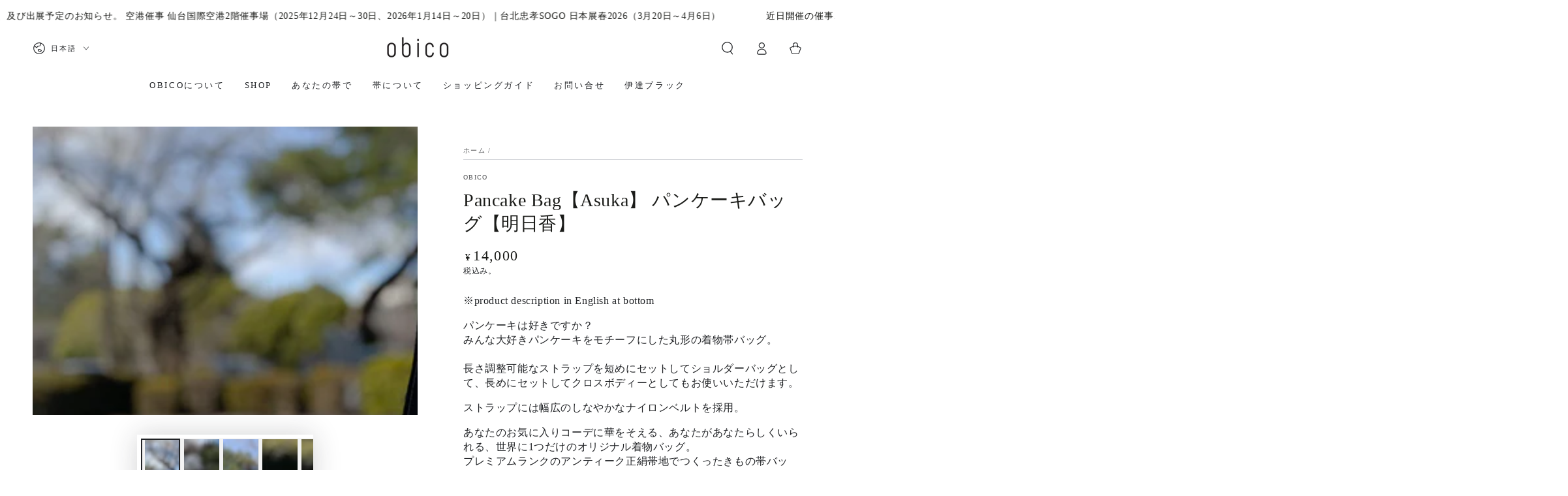

--- FILE ---
content_type: text/html; charset=utf-8
request_url: https://obico.jp/products/pancake-bag-asuka
body_size: 51932
content:
<!doctype html>
<html class="no-js" lang="ja">
  <head>
    <meta charset="utf-8">
    <meta http-equiv="X-UA-Compatible" content="IE=edge">
    <meta name="viewport" content="width=device-width,initial-scale=1">
    <meta name="theme-color" content="">
    <link rel="canonical" href="https://obico.jp/products/pancake-bag-asuka">
    <link rel="preconnect" href="https://cdn.shopify.com" crossorigin><link rel="icon" type="image/png" href="//obico.jp/cdn/shop/files/obico_square_3a4a796c-b9ba-4b68-b065-1c611b84c969.jpg?crop=center&height=32&v=1670143827&width=32"><title>
      Pancake Bag【Asuka】 パンケーキバッグ【明日香】 &ndash; obico</title><meta name="description" content="※product description in English at bottom パンケーキは好きですか？ みんな大好きパンケーキをモチーフにした丸形の着物帯バッグ。 長さ調整可能なストラップを短めにセットしてショルダーバッグとして、長めにセットしてクロスボディーとしてもお使いいただけます。 ストラップには幅広のしなやかなナイロンベルトを採用。 あなたのお気に入りコーデに華をそえる、あなたがあなたらしくいられる、世界に1つだけのオリジナル着物バッグ。 プレミアムランクのアンティーク正絹帯地でつくったきもの帯バッグ。1つ1つ丁寧にハンドメイドさせていただいております。 ハイライト ショルダー｜クロスボディー｜長さ著性可能ストラップ｜">

<meta property="og:site_name" content="obico">
<meta property="og:url" content="https://obico.jp/products/pancake-bag-asuka">
<meta property="og:title" content="Pancake Bag【Asuka】 パンケーキバッグ【明日香】">
<meta property="og:type" content="product">
<meta property="og:description" content="※product description in English at bottom パンケーキは好きですか？ みんな大好きパンケーキをモチーフにした丸形の着物帯バッグ。 長さ調整可能なストラップを短めにセットしてショルダーバッグとして、長めにセットしてクロスボディーとしてもお使いいただけます。 ストラップには幅広のしなやかなナイロンベルトを採用。 あなたのお気に入りコーデに華をそえる、あなたがあなたらしくいられる、世界に1つだけのオリジナル着物バッグ。 プレミアムランクのアンティーク正絹帯地でつくったきもの帯バッグ。1つ1つ丁寧にハンドメイドさせていただいております。 ハイライト ショルダー｜クロスボディー｜長さ著性可能ストラップ｜"><meta property="og:image" content="http://obico.jp/cdn/shop/files/obicopancakebagasuka07.jpg?v=1711164725">
  <meta property="og:image:secure_url" content="https://obico.jp/cdn/shop/files/obicopancakebagasuka07.jpg?v=1711164725">
  <meta property="og:image:width" content="3107">
  <meta property="og:image:height" content="2329"><meta property="og:price:amount" content="14,000">
  <meta property="og:price:currency" content="JPY"><meta name="twitter:site" content="@obico_jp"><meta name="twitter:card" content="summary_large_image">
<meta name="twitter:title" content="Pancake Bag【Asuka】 パンケーキバッグ【明日香】">
<meta name="twitter:description" content="※product description in English at bottom パンケーキは好きですか？ みんな大好きパンケーキをモチーフにした丸形の着物帯バッグ。 長さ調整可能なストラップを短めにセットしてショルダーバッグとして、長めにセットしてクロスボディーとしてもお使いいただけます。 ストラップには幅広のしなやかなナイロンベルトを採用。 あなたのお気に入りコーデに華をそえる、あなたがあなたらしくいられる、世界に1つだけのオリジナル着物バッグ。 プレミアムランクのアンティーク正絹帯地でつくったきもの帯バッグ。1つ1つ丁寧にハンドメイドさせていただいております。 ハイライト ショルダー｜クロスボディー｜長さ著性可能ストラップ｜">


    <script async crossorigin fetchpriority="high" src="/cdn/shopifycloud/importmap-polyfill/es-modules-shim.2.4.0.js"></script>
<script type="importmap">
      {
        "imports": {
          "mdl-scrollsnap": "//obico.jp/cdn/shop/t/83/assets/scrollsnap.js?v=170600829773392310311745198005"
        }
      }
    </script>

    <script src="//obico.jp/cdn/shop/t/83/assets/vendor-v4.js" defer="defer"></script>
    <script src="//obico.jp/cdn/shop/t/83/assets/pubsub.js?v=64530984355039965911745198004" defer="defer"></script>
    <script src="//obico.jp/cdn/shop/t/83/assets/global.js?v=145055488014789174341745198004" defer="defer"></script>
    <script src="//obico.jp/cdn/shop/t/83/assets/modules-basis.js?v=7117348240208911571745198004" defer="defer"></script>

    <script>window.performance && window.performance.mark && window.performance.mark('shopify.content_for_header.start');</script><meta name="facebook-domain-verification" content="bshqdts8dhb9ewbnh183xajz3pshuz">
<meta name="google-site-verification" content="ebD8gooXCAVxvZ4-pDZ0T0UgcMGHFslQOEbe9OlT07g">
<meta name="google-site-verification" content="gf7nd2qmIOC1LOc2ya9l4yv28wJiPrWLitbFVC7v9yg">
<meta id="shopify-digital-wallet" name="shopify-digital-wallet" content="/60073672756/digital_wallets/dialog">
<meta name="shopify-checkout-api-token" content="0f4612296d431629cc623ab7e536b983">
<meta id="in-context-paypal-metadata" data-shop-id="60073672756" data-venmo-supported="false" data-environment="production" data-locale="ja_JP" data-paypal-v4="true" data-currency="JPY">
<link rel="alternate" hreflang="x-default" href="https://obico.jp/products/pancake-bag-asuka">
<link rel="alternate" hreflang="en" href="https://obico.jp/en/products/pancake-bag-asuka">
<link rel="alternate" type="application/json+oembed" href="https://obico.jp/products/pancake-bag-asuka.oembed">
<script async="async" src="/checkouts/internal/preloads.js?locale=ja-JP"></script>
<script id="shopify-features" type="application/json">{"accessToken":"0f4612296d431629cc623ab7e536b983","betas":["rich-media-storefront-analytics"],"domain":"obico.jp","predictiveSearch":false,"shopId":60073672756,"locale":"ja"}</script>
<script>var Shopify = Shopify || {};
Shopify.shop = "obimonogatari.myshopify.com";
Shopify.locale = "ja";
Shopify.currency = {"active":"JPY","rate":"1.0"};
Shopify.country = "JP";
Shopify.theme = {"name":"Be Yours updated theme 20250421","id":142858256436,"schema_name":"Be Yours","schema_version":"8.2.0","theme_store_id":1399,"role":"main"};
Shopify.theme.handle = "null";
Shopify.theme.style = {"id":null,"handle":null};
Shopify.cdnHost = "obico.jp/cdn";
Shopify.routes = Shopify.routes || {};
Shopify.routes.root = "/";</script>
<script type="module">!function(o){(o.Shopify=o.Shopify||{}).modules=!0}(window);</script>
<script>!function(o){function n(){var o=[];function n(){o.push(Array.prototype.slice.apply(arguments))}return n.q=o,n}var t=o.Shopify=o.Shopify||{};t.loadFeatures=n(),t.autoloadFeatures=n()}(window);</script>
<script id="shop-js-analytics" type="application/json">{"pageType":"product"}</script>
<script defer="defer" async type="module" src="//obico.jp/cdn/shopifycloud/shop-js/modules/v2/client.init-shop-cart-sync_DLd17SO6.ja.esm.js"></script>
<script defer="defer" async type="module" src="//obico.jp/cdn/shopifycloud/shop-js/modules/v2/chunk.common_Df7BE-Gc.esm.js"></script>
<script type="module">
  await import("//obico.jp/cdn/shopifycloud/shop-js/modules/v2/client.init-shop-cart-sync_DLd17SO6.ja.esm.js");
await import("//obico.jp/cdn/shopifycloud/shop-js/modules/v2/chunk.common_Df7BE-Gc.esm.js");

  window.Shopify.SignInWithShop?.initShopCartSync?.({"fedCMEnabled":true,"windoidEnabled":true});

</script>
<script id="__st">var __st={"a":60073672756,"offset":32400,"reqid":"82886a15-5a5b-4a8b-9ebc-c49a2590b909-1765322684","pageurl":"obico.jp\/products\/pancake-bag-asuka","u":"e5d8367345c5","p":"product","rtyp":"product","rid":7291887288372};</script>
<script>window.ShopifyPaypalV4VisibilityTracking = true;</script>
<script id="captcha-bootstrap">!function(){'use strict';const t='contact',e='account',n='new_comment',o=[[t,t],['blogs',n],['comments',n],[t,'customer']],c=[[e,'customer_login'],[e,'guest_login'],[e,'recover_customer_password'],[e,'create_customer']],r=t=>t.map((([t,e])=>`form[action*='/${t}']:not([data-nocaptcha='true']) input[name='form_type'][value='${e}']`)).join(','),a=t=>()=>t?[...document.querySelectorAll(t)].map((t=>t.form)):[];function s(){const t=[...o],e=r(t);return a(e)}const i='password',u='form_key',d=['recaptcha-v3-token','g-recaptcha-response','h-captcha-response',i],f=()=>{try{return window.sessionStorage}catch{return}},m='__shopify_v',_=t=>t.elements[u];function p(t,e,n=!1){try{const o=window.sessionStorage,c=JSON.parse(o.getItem(e)),{data:r}=function(t){const{data:e,action:n}=t;return t[m]||n?{data:e,action:n}:{data:t,action:n}}(c);for(const[e,n]of Object.entries(r))t.elements[e]&&(t.elements[e].value=n);n&&o.removeItem(e)}catch(o){console.error('form repopulation failed',{error:o})}}const l='form_type',E='cptcha';function T(t){t.dataset[E]=!0}const w=window,h=w.document,L='Shopify',v='ce_forms',y='captcha';let A=!1;((t,e)=>{const n=(g='f06e6c50-85a8-45c8-87d0-21a2b65856fe',I='https://cdn.shopify.com/shopifycloud/storefront-forms-hcaptcha/ce_storefront_forms_captcha_hcaptcha.v1.5.2.iife.js',D={infoText:'hCaptchaによる保護',privacyText:'プライバシー',termsText:'利用規約'},(t,e,n)=>{const o=w[L][v],c=o.bindForm;if(c)return c(t,g,e,D).then(n);var r;o.q.push([[t,g,e,D],n]),r=I,A||(h.body.append(Object.assign(h.createElement('script'),{id:'captcha-provider',async:!0,src:r})),A=!0)});var g,I,D;w[L]=w[L]||{},w[L][v]=w[L][v]||{},w[L][v].q=[],w[L][y]=w[L][y]||{},w[L][y].protect=function(t,e){n(t,void 0,e),T(t)},Object.freeze(w[L][y]),function(t,e,n,w,h,L){const[v,y,A,g]=function(t,e,n){const i=e?o:[],u=t?c:[],d=[...i,...u],f=r(d),m=r(i),_=r(d.filter((([t,e])=>n.includes(e))));return[a(f),a(m),a(_),s()]}(w,h,L),I=t=>{const e=t.target;return e instanceof HTMLFormElement?e:e&&e.form},D=t=>v().includes(t);t.addEventListener('submit',(t=>{const e=I(t);if(!e)return;const n=D(e)&&!e.dataset.hcaptchaBound&&!e.dataset.recaptchaBound,o=_(e),c=g().includes(e)&&(!o||!o.value);(n||c)&&t.preventDefault(),c&&!n&&(function(t){try{if(!f())return;!function(t){const e=f();if(!e)return;const n=_(t);if(!n)return;const o=n.value;o&&e.removeItem(o)}(t);const e=Array.from(Array(32),(()=>Math.random().toString(36)[2])).join('');!function(t,e){_(t)||t.append(Object.assign(document.createElement('input'),{type:'hidden',name:u})),t.elements[u].value=e}(t,e),function(t,e){const n=f();if(!n)return;const o=[...t.querySelectorAll(`input[type='${i}']`)].map((({name:t})=>t)),c=[...d,...o],r={};for(const[a,s]of new FormData(t).entries())c.includes(a)||(r[a]=s);n.setItem(e,JSON.stringify({[m]:1,action:t.action,data:r}))}(t,e)}catch(e){console.error('failed to persist form',e)}}(e),e.submit())}));const S=(t,e)=>{t&&!t.dataset[E]&&(n(t,e.some((e=>e===t))),T(t))};for(const o of['focusin','change'])t.addEventListener(o,(t=>{const e=I(t);D(e)&&S(e,y())}));const B=e.get('form_key'),M=e.get(l),P=B&&M;t.addEventListener('DOMContentLoaded',(()=>{const t=y();if(P)for(const e of t)e.elements[l].value===M&&p(e,B);[...new Set([...A(),...v().filter((t=>'true'===t.dataset.shopifyCaptcha))])].forEach((e=>S(e,t)))}))}(h,new URLSearchParams(w.location.search),n,t,e,['guest_login'])})(!0,!0)}();</script>
<script integrity="sha256-52AcMU7V7pcBOXWImdc/TAGTFKeNjmkeM1Pvks/DTgc=" data-source-attribution="shopify.loadfeatures" defer="defer" src="//obico.jp/cdn/shopifycloud/storefront/assets/storefront/load_feature-81c60534.js" crossorigin="anonymous"></script>
<script data-source-attribution="shopify.dynamic_checkout.dynamic.init">var Shopify=Shopify||{};Shopify.PaymentButton=Shopify.PaymentButton||{isStorefrontPortableWallets:!0,init:function(){window.Shopify.PaymentButton.init=function(){};var t=document.createElement("script");t.src="https://obico.jp/cdn/shopifycloud/portable-wallets/latest/portable-wallets.ja.js",t.type="module",document.head.appendChild(t)}};
</script>
<script data-source-attribution="shopify.dynamic_checkout.buyer_consent">
  function portableWalletsHideBuyerConsent(e){var t=document.getElementById("shopify-buyer-consent"),n=document.getElementById("shopify-subscription-policy-button");t&&n&&(t.classList.add("hidden"),t.setAttribute("aria-hidden","true"),n.removeEventListener("click",e))}function portableWalletsShowBuyerConsent(e){var t=document.getElementById("shopify-buyer-consent"),n=document.getElementById("shopify-subscription-policy-button");t&&n&&(t.classList.remove("hidden"),t.removeAttribute("aria-hidden"),n.addEventListener("click",e))}window.Shopify?.PaymentButton&&(window.Shopify.PaymentButton.hideBuyerConsent=portableWalletsHideBuyerConsent,window.Shopify.PaymentButton.showBuyerConsent=portableWalletsShowBuyerConsent);
</script>
<script>
  function portableWalletsCleanup(e){e&&e.src&&console.error("Failed to load portable wallets script "+e.src);var t=document.querySelectorAll("shopify-accelerated-checkout .shopify-payment-button__skeleton, shopify-accelerated-checkout-cart .wallet-cart-button__skeleton"),e=document.getElementById("shopify-buyer-consent");for(let e=0;e<t.length;e++)t[e].remove();e&&e.remove()}function portableWalletsNotLoadedAsModule(e){e instanceof ErrorEvent&&"string"==typeof e.message&&e.message.includes("import.meta")&&"string"==typeof e.filename&&e.filename.includes("portable-wallets")&&(window.removeEventListener("error",portableWalletsNotLoadedAsModule),window.Shopify.PaymentButton.failedToLoad=e,"loading"===document.readyState?document.addEventListener("DOMContentLoaded",window.Shopify.PaymentButton.init):window.Shopify.PaymentButton.init())}window.addEventListener("error",portableWalletsNotLoadedAsModule);
</script>

<script type="module" src="https://obico.jp/cdn/shopifycloud/portable-wallets/latest/portable-wallets.ja.js" onError="portableWalletsCleanup(this)" crossorigin="anonymous"></script>
<script nomodule>
  document.addEventListener("DOMContentLoaded", portableWalletsCleanup);
</script>

<link id="shopify-accelerated-checkout-styles" rel="stylesheet" media="screen" href="https://obico.jp/cdn/shopifycloud/portable-wallets/latest/accelerated-checkout-backwards-compat.css" crossorigin="anonymous">
<style id="shopify-accelerated-checkout-cart">
        #shopify-buyer-consent {
  margin-top: 1em;
  display: inline-block;
  width: 100%;
}

#shopify-buyer-consent.hidden {
  display: none;
}

#shopify-subscription-policy-button {
  background: none;
  border: none;
  padding: 0;
  text-decoration: underline;
  font-size: inherit;
  cursor: pointer;
}

#shopify-subscription-policy-button::before {
  box-shadow: none;
}

      </style>
<script id="sections-script" data-sections="header" defer="defer" src="//obico.jp/cdn/shop/t/83/compiled_assets/scripts.js?5905"></script>
<script>window.performance && window.performance.mark && window.performance.mark('shopify.content_for_header.end');</script><style data-shopify>
  
  
  
  
  

  :root {
    --font-body-family: "New York", Iowan Old Style, Apple Garamond, Baskerville, Times New Roman, Droid Serif, Times, Source Serif Pro, serif, Apple Color Emoji, Segoe UI Emoji, Segoe UI Symbol;
    --font-body-style: normal;
    --font-body-weight: 400;

    --font-heading-family: "New York", Iowan Old Style, Apple Garamond, Baskerville, Times New Roman, Droid Serif, Times, Source Serif Pro, serif, Apple Color Emoji, Segoe UI Emoji, Segoe UI Symbol;
    --font-heading-style: normal;
    --font-heading-weight: 400;

    --font-body-scale: 1.0;
    --font-heading-scale: 1.0;

    --font-navigation-family: var(--font-heading-family);
    --font-navigation-size: 13px;
    --font-navigation-weight: var(--font-heading-weight);
    --font-button-family: var(--font-heading-family);
    --font-button-size: 13px;
    --font-button-baseline: 0rem;
    --font-price-family: var(--font-heading-family);
    --font-price-scale: var(--font-heading-scale);

    --color-base-text: 33, 35, 38;
    --color-base-background: 255, 255, 255;
    --color-base-solid-button-labels: 255, 255, 255;
    --color-base-outline-button-labels: 26, 27, 24;
    --color-base-accent: 26, 27, 24;
    --color-base-heading: 26, 27, 24;
    --color-base-border: 210, 213, 217;
    --color-placeholder: 243, 243, 243;
    --color-overlay: 33, 35, 38;
    --color-keyboard-focus: 135, 173, 245;
    --color-shadow: 168, 232, 226;
    --shadow-opacity: 1;

    --color-background-dark: 235, 235, 235;
    --color-price: #1a1b18;
    --color-sale-price: #d72c0d;
    --color-sale-badge-background: #d72c0d;
    --color-reviews: #ffb503;
    --color-critical: #d72c0d;
    --color-success: #008060;
    --color-highlight: 187, 255, 0;

    --payment-terms-background-color: #ffffff;
    --page-width: 160rem;
    --page-width-margin: 0rem;

    --card-color-scheme: var(--color-placeholder);
    --card-text-alignment: start;
    --card-flex-alignment: flex-start;
    --card-image-padding: 0px;
    --card-border-width: 0px;
    --card-radius: 0px;
    --card-shadow-horizontal-offset: 0px;
    --card-shadow-vertical-offset: 0px;
    
    --button-radius: 0px;
    --button-border-width: 2px;
    --button-shadow-horizontal-offset: 0px;
    --button-shadow-vertical-offset: 0px;

    --spacing-sections-desktop: 0px;
    --spacing-sections-mobile: 0px;

    --gradient-free-ship-progress: linear-gradient(325deg,#F9423A 0,#F1E04D 100%);
    --gradient-free-ship-complete: linear-gradient(325deg, #049cff 0, #35ee7a 100%);

    --plabel-price-tag-color: #000000;
    --plabel-price-tag-background: #d1d5db;
    --plabel-price-tag-height: 2.5rem;

    --swatch-outline-color: #f4f6f8;
  }

  *,
  *::before,
  *::after {
    box-sizing: inherit;
  }

  html {
    box-sizing: border-box;
    font-size: calc(var(--font-body-scale) * 62.5%);
    height: 100%;
  }

  body {
    min-height: 100%;
    margin: 0;
    font-size: 1.5rem;
    letter-spacing: 0.06rem;
    line-height: calc(1 + 0.8 / var(--font-body-scale));
    font-family: var(--font-body-family);
    font-style: var(--font-body-style);
    font-weight: var(--font-body-weight);
  }

  @media screen and (min-width: 750px) {
    body {
      font-size: 1.6rem;
    }
  }</style><link href="//obico.jp/cdn/shop/t/83/assets/base.css?v=89840989558274669521745198003" rel="stylesheet" type="text/css" media="all" /><link rel="stylesheet" href="//obico.jp/cdn/shop/t/83/assets/apps.css?v=58555770612562691921745198003" media="print" fetchpriority="low" onload="this.media='all'"><link rel="stylesheet" href="//obico.jp/cdn/shop/t/83/assets/component-predictive-search.css?v=94320327991181004901745198004" media="print" onload="this.media='all'"><link rel="stylesheet" href="//obico.jp/cdn/shop/t/83/assets/component-quick-view.css?v=161742497119562552051745198004" media="print" onload="this.media='all'"><link rel="stylesheet" href="//obico.jp/cdn/shop/t/83/assets/component-color-swatches.css?v=147375175252346861151745198004" media="print" onload="this.media='all'"><script>
  document.documentElement.classList.replace('no-js', 'js');

  window.theme = window.theme || {};

  theme.routes = {
    root_url: '/',
    cart_url: '/cart',
    cart_add_url: '/cart/add',
    cart_change_url: '/cart/change',
    cart_update_url: '/cart/update',
    search_url: '/search',
    predictive_search_url: '/search/suggest'
  };

  theme.cartStrings = {
    error: `カートを更新する中エーラーが発生しました。お手数ですがもう一度試してください。`,
    quantityError: `カートにこのアイテムの[quantity]個だけを追加することができます。`
  };

  theme.variantStrings = {
    addToCart: `カートに入れる`,
    soldOut: `売切れ`,
    unavailable: `不可`,
    preOrder: `予約注文`
  };

  theme.accessibilityStrings = {
    imageAvailable: `[index]画像はただ今ギャラリービューにあります。`,
    shareSuccess: `リンクがクリップボードにコピーされました`
  }

  theme.dateStrings = {
    d: `日`,
    day: `日`,
    days: `日数`,
    hour: `時`,
    hours: `時数`,
    minute: `分`,
    minutes: `分数`,
    second: `秒`,
    seconds: `秒数`
  };theme.shopSettings = {
    moneyFormat: "¥{{amount_no_decimals}}",
    isoCode: "JPY",
    cartDrawer: false,
    currencyCode: false,
    giftwrapRate: 'product'
  };

  theme.settings = {
    themeName: 'Be Yours',
    themeVersion: '8.2.0',
    agencyId: ''
  };

  /*! (c) Andrea Giammarchi @webreflection ISC */
  !function(){"use strict";var e=function(e,t){var n=function(e){for(var t=0,n=e.length;t<n;t++)r(e[t])},r=function(e){var t=e.target,n=e.attributeName,r=e.oldValue;t.attributeChangedCallback(n,r,t.getAttribute(n))};return function(o,a){var l=o.constructor.observedAttributes;return l&&e(a).then((function(){new t(n).observe(o,{attributes:!0,attributeOldValue:!0,attributeFilter:l});for(var e=0,a=l.length;e<a;e++)o.hasAttribute(l[e])&&r({target:o,attributeName:l[e],oldValue:null})})),o}};function t(e,t){(null==t||t>e.length)&&(t=e.length);for(var n=0,r=new Array(t);n<t;n++)r[n]=e[n];return r}function n(e,n){var r="undefined"!=typeof Symbol&&e[Symbol.iterator]||e["@@iterator"];if(!r){if(Array.isArray(e)||(r=function(e,n){if(e){if("string"==typeof e)return t(e,n);var r=Object.prototype.toString.call(e).slice(8,-1);return"Object"===r&&e.constructor&&(r=e.constructor.name),"Map"===r||"Set"===r?Array.from(e):"Arguments"===r||/^(?:Ui|I)nt(?:8|16|32)(?:Clamped)?Array$/.test(r)?t(e,n):void 0}}(e))||n&&e&&"number"==typeof e.length){r&&(e=r);var o=0,a=function(){};return{s:a,n:function(){return o>=e.length?{done:!0}:{done:!1,value:e[o++]}},e:function(e){throw e},f:a}}throw new TypeError("Invalid attempt to iterate non-iterable instance.\nIn order to be iterable, non-array objects must have a [Symbol.iterator]() method.")}var l,i=!0,u=!1;return{s:function(){r=r.call(e)},n:function(){var e=r.next();return i=e.done,e},e:function(e){u=!0,l=e},f:function(){try{i||null==r.return||r.return()}finally{if(u)throw l}}}}
  /*! (c) Andrea Giammarchi - ISC */var r=!0,o=!1,a="querySelectorAll",l="querySelectorAll",i=self,u=i.document,c=i.Element,s=i.MutationObserver,f=i.Set,d=i.WeakMap,h=function(e){return l in e},v=[].filter,g=function(e){var t=new d,i=function(n,r){var o;if(r)for(var a,l=function(e){return e.matches||e.webkitMatchesSelector||e.msMatchesSelector}(n),i=0,u=p.length;i<u;i++)l.call(n,a=p[i])&&(t.has(n)||t.set(n,new f),(o=t.get(n)).has(a)||(o.add(a),e.handle(n,r,a)));else t.has(n)&&(o=t.get(n),t.delete(n),o.forEach((function(t){e.handle(n,r,t)})))},g=function(e){for(var t=!(arguments.length>1&&void 0!==arguments[1])||arguments[1],n=0,r=e.length;n<r;n++)i(e[n],t)},p=e.query,y=e.root||u,m=function(e){var t=arguments.length>1&&void 0!==arguments[1]?arguments[1]:document,l=arguments.length>2&&void 0!==arguments[2]?arguments[2]:MutationObserver,i=arguments.length>3&&void 0!==arguments[3]?arguments[3]:["*"],u=function t(o,l,i,u,c,s){var f,d=n(o);try{for(d.s();!(f=d.n()).done;){var h=f.value;(s||a in h)&&(c?i.has(h)||(i.add(h),u.delete(h),e(h,c)):u.has(h)||(u.add(h),i.delete(h),e(h,c)),s||t(h[a](l),l,i,u,c,r))}}catch(e){d.e(e)}finally{d.f()}},c=new l((function(e){if(i.length){var t,a=i.join(","),l=new Set,c=new Set,s=n(e);try{for(s.s();!(t=s.n()).done;){var f=t.value,d=f.addedNodes,h=f.removedNodes;u(h,a,l,c,o,o),u(d,a,l,c,r,o)}}catch(e){s.e(e)}finally{s.f()}}})),s=c.observe;return(c.observe=function(e){return s.call(c,e,{subtree:r,childList:r})})(t),c}(i,y,s,p),b=c.prototype.attachShadow;return b&&(c.prototype.attachShadow=function(e){var t=b.call(this,e);return m.observe(t),t}),p.length&&g(y[l](p)),{drop:function(e){for(var n=0,r=e.length;n<r;n++)t.delete(e[n])},flush:function(){for(var e=m.takeRecords(),t=0,n=e.length;t<n;t++)g(v.call(e[t].removedNodes,h),!1),g(v.call(e[t].addedNodes,h),!0)},observer:m,parse:g}},p=self,y=p.document,m=p.Map,b=p.MutationObserver,w=p.Object,E=p.Set,S=p.WeakMap,A=p.Element,M=p.HTMLElement,O=p.Node,N=p.Error,C=p.TypeError,T=p.Reflect,q=w.defineProperty,I=w.keys,D=w.getOwnPropertyNames,L=w.setPrototypeOf,P=!self.customElements,k=function(e){for(var t=I(e),n=[],r=t.length,o=0;o<r;o++)n[o]=e[t[o]],delete e[t[o]];return function(){for(var o=0;o<r;o++)e[t[o]]=n[o]}};if(P){var x=function(){var e=this.constructor;if(!$.has(e))throw new C("Illegal constructor");var t=$.get(e);if(W)return z(W,t);var n=H.call(y,t);return z(L(n,e.prototype),t)},H=y.createElement,$=new m,_=new m,j=new m,R=new m,V=[],U=g({query:V,handle:function(e,t,n){var r=j.get(n);if(t&&!r.isPrototypeOf(e)){var o=k(e);W=L(e,r);try{new r.constructor}finally{W=null,o()}}var a="".concat(t?"":"dis","connectedCallback");a in r&&e[a]()}}).parse,W=null,F=function(e){if(!_.has(e)){var t,n=new Promise((function(e){t=e}));_.set(e,{$:n,_:t})}return _.get(e).$},z=e(F,b);q(self,"customElements",{configurable:!0,value:{define:function(e,t){if(R.has(e))throw new N('the name "'.concat(e,'" has already been used with this registry'));$.set(t,e),j.set(e,t.prototype),R.set(e,t),V.push(e),F(e).then((function(){U(y.querySelectorAll(e))})),_.get(e)._(t)},get:function(e){return R.get(e)},whenDefined:F}}),q(x.prototype=M.prototype,"constructor",{value:x}),q(self,"HTMLElement",{configurable:!0,value:x}),q(y,"createElement",{configurable:!0,value:function(e,t){var n=t&&t.is,r=n?R.get(n):R.get(e);return r?new r:H.call(y,e)}}),"isConnected"in O.prototype||q(O.prototype,"isConnected",{configurable:!0,get:function(){return!(this.ownerDocument.compareDocumentPosition(this)&this.DOCUMENT_POSITION_DISCONNECTED)}})}else if(P=!self.customElements.get("extends-li"))try{var B=function e(){return self.Reflect.construct(HTMLLIElement,[],e)};B.prototype=HTMLLIElement.prototype;var G="extends-li";self.customElements.define("extends-li",B,{extends:"li"}),P=y.createElement("li",{is:G}).outerHTML.indexOf(G)<0;var J=self.customElements,K=J.get,Q=J.whenDefined;q(self.customElements,"whenDefined",{configurable:!0,value:function(e){var t=this;return Q.call(this,e).then((function(n){return n||K.call(t,e)}))}})}catch(e){}if(P){var X=function(e){var t=ae.get(e);ve(t.querySelectorAll(this),e.isConnected)},Y=self.customElements,Z=y.createElement,ee=Y.define,te=Y.get,ne=Y.upgrade,re=T||{construct:function(e){return e.call(this)}},oe=re.construct,ae=new S,le=new E,ie=new m,ue=new m,ce=new m,se=new m,fe=[],de=[],he=function(e){return se.get(e)||te.call(Y,e)},ve=g({query:de,handle:function(e,t,n){var r=ce.get(n);if(t&&!r.isPrototypeOf(e)){var o=k(e);be=L(e,r);try{new r.constructor}finally{be=null,o()}}var a="".concat(t?"":"dis","connectedCallback");a in r&&e[a]()}}).parse,ge=g({query:fe,handle:function(e,t){ae.has(e)&&(t?le.add(e):le.delete(e),de.length&&X.call(de,e))}}).parse,pe=A.prototype.attachShadow;pe&&(A.prototype.attachShadow=function(e){var t=pe.call(this,e);return ae.set(this,t),t});var ye=function(e){if(!ue.has(e)){var t,n=new Promise((function(e){t=e}));ue.set(e,{$:n,_:t})}return ue.get(e).$},me=e(ye,b),be=null;D(self).filter((function(e){return/^HTML.*Element$/.test(e)})).forEach((function(e){var t=self[e];function n(){var e=this.constructor;if(!ie.has(e))throw new C("Illegal constructor");var n=ie.get(e),r=n.is,o=n.tag;if(r){if(be)return me(be,r);var a=Z.call(y,o);return a.setAttribute("is",r),me(L(a,e.prototype),r)}return oe.call(this,t,[],e)}q(n.prototype=t.prototype,"constructor",{value:n}),q(self,e,{value:n})})),q(y,"createElement",{configurable:!0,value:function(e,t){var n=t&&t.is;if(n){var r=se.get(n);if(r&&ie.get(r).tag===e)return new r}var o=Z.call(y,e);return n&&o.setAttribute("is",n),o}}),q(Y,"get",{configurable:!0,value:he}),q(Y,"whenDefined",{configurable:!0,value:ye}),q(Y,"upgrade",{configurable:!0,value:function(e){var t=e.getAttribute("is");if(t){var n=se.get(t);if(n)return void me(L(e,n.prototype),t)}ne.call(Y,e)}}),q(Y,"define",{configurable:!0,value:function(e,t,n){if(he(e))throw new N("'".concat(e,"' has already been defined as a custom element"));var r,o=n&&n.extends;ie.set(t,o?{is:e,tag:o}:{is:"",tag:e}),o?(r="".concat(o,'[is="').concat(e,'"]'),ce.set(r,t.prototype),se.set(e,t),de.push(r)):(ee.apply(Y,arguments),fe.push(r=e)),ye(e).then((function(){o?(ve(y.querySelectorAll(r)),le.forEach(X,[r])):ge(y.querySelectorAll(r))})),ue.get(e)._(t)}})}}();
</script>
<!-- BEGIN app block: shopify://apps/powerful-form-builder/blocks/app-embed/e4bcb1eb-35b2-42e6-bc37-bfe0e1542c9d --><script type="text/javascript" hs-ignore data-cookieconsent="ignore">
  var Globo = Globo || {};
  var globoFormbuilderRecaptchaInit = function(){};
  var globoFormbuilderHcaptchaInit = function(){};
  window.Globo.FormBuilder = window.Globo.FormBuilder || {};
  window.Globo.FormBuilder.shop = {"configuration":{"money_format":"¥{{amount_no_decimals}}"},"pricing":{"features":{"bulkOrderForm":false,"cartForm":false,"fileUpload":2,"removeCopyright":false}},"settings":{"copyright":"Powered by <a href=\"https://globosoftware.net\" target=\"_blank\">Globo</a> <a href=\"https://apps.shopify.com/form-builder-contact-form\" target=\"_blank\">Form</a>","hideWaterMark":false,"reCaptcha":{"recaptchaType":"v2","siteKey":false,"languageCode":"en"},"scrollTop":false,"additionalColumns":[]},"encryption_form_id":1,"url":"https://form.globosoftware.net/"};

  if(window.Globo.FormBuilder.shop.settings.customCssEnabled && window.Globo.FormBuilder.shop.settings.customCssCode){
    const customStyle = document.createElement('style');
    customStyle.type = 'text/css';
    customStyle.innerHTML = window.Globo.FormBuilder.shop.settings.customCssCode;
    document.head.appendChild(customStyle);
  }

  window.Globo.FormBuilder.forms = [];
    
      
      
      
      window.Globo.FormBuilder.forms[99460] = {"99460":{"header":{"active":true,"title":"お問い合わせ \/ Contact us","description":"\u003cp\u003e下記の項目に入力して送信ください。\u003c\/p\u003e\u003cp\u003eLeave your message and we'll get back to you shortly.\u003c\/p\u003e"},"elements":[{"id":"text","type":"text","label":"お名前","placeholder":"Your Name","description":"","limitCharacters":false,"characters":100,"hideLabel":false,"keepPositionLabel":false,"required":true,"ifHideLabel":false,"inputIcon":"","columnWidth":50},{"id":"email","type":"email","label":"Email","placeholder":"Email","description":"","limitCharacters":false,"characters":100,"hideLabel":false,"keepPositionLabel":false,"required":true,"ifHideLabel":false,"inputIcon":"","columnWidth":50},{"id":"textarea","type":"textarea","label":"メッセージ","placeholder":"Message","description":"","limitCharacters":false,"characters":100,"hideLabel":false,"keepPositionLabel":false,"required":true,"ifHideLabel":false,"columnWidth":100},{"id":"phone","type":"phone","label":"電話番号","placeholder":"Phone","description":"","validatePhone":false,"onlyShowFlag":false,"defaultCountryCode":"us","limitCharacters":false,"characters":100,"hideLabel":false,"keepPositionLabel":false,"required":false,"ifHideLabel":false,"inputIcon":"","columnWidth":50}],"add-elements":null,"footer":{"description":"","previousText":"Previous","nextText":"Next","submitText":"送信 \/ Submit","resetButton":false,"resetButtonText":"Reset","submitFullWidth":true,"submitAlignment":"left"},"mail":{"admin":null,"customer":{"enable":true,"emailType":"elementEmail","selectEmail":"onlyEmail","emailId":"email","emailConditional":false,"note":"You can use variables which will help you create a dynamic content","subject":"Thanks for submitting","content":"\u003ctable class=\"header row\" style=\"width: 100%; border-spacing: 0; border-collapse: collapse; margin: 40px 0 20px;\"\u003e\n\u003ctbody\u003e\n\u003ctr\u003e\n\u003ctd class=\"header__cell\" style=\"font-family: -apple-system, BlinkMacSystemFont, Roboto, Oxygen, Ubuntu, Cantarell, Fira Sans, Droid Sans, Helvetica Neue, sans-serif;\"\u003e\u003ccenter\u003e\n\u003ctable class=\"container\" style=\"width: 559px; text-align: left; border-spacing: 0px; border-collapse: collapse; margin: 0px auto;\"\u003e\n\u003ctbody\u003e\n\u003ctr\u003e\n\u003ctd style=\"font-family: -apple-system, BlinkMacSystemFont, Roboto, Oxygen, Ubuntu, Cantarell, 'Fira Sans', 'Droid Sans', 'Helvetica Neue', sans-serif; width: 544.219px;\"\u003e\n\u003ctable class=\"row\" style=\"width: 100%; border-spacing: 0; border-collapse: collapse;\"\u003e\n\u003ctbody\u003e\n\u003ctr\u003e\n\u003ctd class=\"shop-name__cell\" style=\"font-family: -apple-system, BlinkMacSystemFont, Roboto, Oxygen, Ubuntu, Cantarell, Fira Sans, Droid Sans, Helvetica Neue, sans-serif;\"\u003e\n\u003ch1 class=\"shop-name__text\" style=\"font-weight: normal; font-size: 30px; color: #333; margin: 0;\"\u003e\u003ca class=\"shop_name\" target=\"_blank\" rel=\"noopener\"\u003eShop\u003c\/a\u003e\u003c\/h1\u003e\n\u003c\/td\u003e\n\u003ctd class=\"order-number__cell\" style=\"font-family: -apple-system, BlinkMacSystemFont, Roboto, Oxygen, Ubuntu, Cantarell, Fira Sans, Droid Sans, Helvetica Neue, sans-serif; font-size: 14px; color: #999;\" align=\"right\"\u003e\u0026nbsp;\u003c\/td\u003e\n\u003c\/tr\u003e\n\u003c\/tbody\u003e\n\u003c\/table\u003e\n\u003c\/td\u003e\n\u003c\/tr\u003e\n\u003c\/tbody\u003e\n\u003c\/table\u003e\n\u003c\/center\u003e\u003c\/td\u003e\n\u003c\/tr\u003e\n\u003c\/tbody\u003e\n\u003c\/table\u003e\n\u003ctable class=\"row content\" style=\"width: 100%; border-spacing: 0; border-collapse: collapse;\"\u003e\n\u003ctbody\u003e\n\u003ctr\u003e\n\u003ctd class=\"content__cell\" style=\"font-family: -apple-system, BlinkMacSystemFont, Roboto, Oxygen, Ubuntu, Cantarell, Fira Sans, Droid Sans, Helvetica Neue, sans-serif; padding-bottom: 40px;\"\u003e\u003ccenter\u003e\n\u003ctable class=\"container\" style=\"width: 560px; text-align: left; border-spacing: 0; border-collapse: collapse; margin: 0 auto;\"\u003e\n\u003ctbody\u003e\n\u003ctr\u003e\n\u003ctd style=\"font-family: -apple-system, BlinkMacSystemFont, Roboto, Oxygen, Ubuntu, Cantarell, Fira Sans, Droid Sans, Helvetica Neue, sans-serif;\"\u003e\n\u003ch2 class=\"quote-heading\" style=\"font-weight: normal; font-size: 24px; margin: 0 0 10px;\"\u003eThanks for your submission\u003c\/h2\u003e\n\u003cp class=\"quote-heading-message\"\u003eHi, we are getting your submission. We will get back to you shortly.\u003c\/p\u003e\n\u003c\/td\u003e\n\u003c\/tr\u003e\n\u003c\/tbody\u003e\n\u003c\/table\u003e\n\u003ctable class=\"row section\" style=\"width: 100%; border-spacing: 0; border-collapse: collapse; border-top-width: 1px; border-top-color: #e5e5e5; border-top-style: solid;\"\u003e\n\u003ctbody\u003e\n\u003ctr\u003e\n\u003ctd class=\"section__cell\" style=\"font-family: -apple-system, BlinkMacSystemFont, Roboto, Oxygen, Ubuntu, Cantarell, Fira Sans, Droid Sans, Helvetica Neue, sans-serif; padding: 40px 0;\"\u003e\u003ccenter\u003e\n\u003ctable class=\"container\" style=\"width: 560px; text-align: left; border-spacing: 0; border-collapse: collapse; margin: 0 auto;\"\u003e\n\u003ctbody\u003e\n\u003ctr\u003e\n\u003ctd style=\"font-family: -apple-system, BlinkMacSystemFont, Roboto, Oxygen, Ubuntu, Cantarell, Fira Sans, Droid Sans, Helvetica Neue, sans-serif;\"\u003e\n\u003ch3 class=\"more-information\"\u003eMore information\u003c\/h3\u003e\n\u003cp\u003e{{data}}\u003c\/p\u003e\n\u003c\/td\u003e\n\u003c\/tr\u003e\n\u003c\/tbody\u003e\n\u003c\/table\u003e\n\u003c\/center\u003e\u003c\/td\u003e\n\u003c\/tr\u003e\n\u003c\/tbody\u003e\n\u003c\/table\u003e\n\u003ctable class=\"row footer\" style=\"width: 100%; border-spacing: 0; border-collapse: collapse; border-top-width: 1px; border-top-color: #e5e5e5; border-top-style: solid;\"\u003e\n\u003ctbody\u003e\n\u003ctr\u003e\n\u003ctd class=\"footer__cell\" style=\"font-family: -apple-system, BlinkMacSystemFont, Roboto, Oxygen, Ubuntu, Cantarell, Fira Sans, Droid Sans, Helvetica Neue, sans-serif; padding: 35px 0;\"\u003e\u003ccenter\u003e\n\u003ctable class=\"container\" style=\"width: 560px; text-align: left; border-spacing: 0; border-collapse: collapse; margin: 0 auto;\"\u003e\n\u003ctbody\u003e\n\u003ctr\u003e\n\u003ctd style=\"font-family: -apple-system, BlinkMacSystemFont, Roboto, Oxygen, Ubuntu, Cantarell, Fira Sans, Droid Sans, Helvetica Neue, sans-serif;\"\u003e\n\u003cp class=\"contact\" style=\"text-align: center;\"\u003eIf you have any questions, reply to this email or contact us at \u003ca href=\"mailto:info@obico.jp\"\u003einfo@obico.jp\u003c\/a\u003e\u003c\/p\u003e\n\u003c\/td\u003e\n\u003c\/tr\u003e\n\u003ctr\u003e\n\u003ctd style=\"font-family: -apple-system, BlinkMacSystemFont, Roboto, Oxygen, Ubuntu, Cantarell, Fira Sans, Droid Sans, Helvetica Neue, sans-serif;\"\u003e\n\u003cp class=\"disclaimer__subtext\" style=\"color: #999; line-height: 150%; font-size: 14px; margin: 0; text-align: center;\"\u003eClick \u003ca href=\"[UNSUBSCRIBEURL]\"\u003ehere\u003c\/a\u003e to unsubscribe\u003c\/p\u003e\n\u003c\/td\u003e\n\u003c\/tr\u003e\n\u003c\/tbody\u003e\n\u003c\/table\u003e\n\u003c\/center\u003e\u003c\/td\u003e\n\u003c\/tr\u003e\n\u003c\/tbody\u003e\n\u003c\/table\u003e\n\u003c\/center\u003e\u003c\/td\u003e\n\u003c\/tr\u003e\n\u003c\/tbody\u003e\n\u003c\/table\u003e","islimitWidth":false,"maxWidth":"600"}},"appearance":{"layout":"boxed","width":600,"style":"classic","mainColor":"#EB1256","headingColor":"#000","labelColor":"#000","descriptionColor":"#6c757d","optionColor":"#000","paragraphColor":"#000","paragraphBackground":"#fff","background":"color","backgroundColor":"#FFF","backgroundImage":"","backgroundImageAlignment":"middle","floatingIcon":"\u003csvg aria-hidden=\"true\" focusable=\"false\" data-prefix=\"far\" data-icon=\"envelope\" class=\"svg-inline--fa fa-envelope fa-w-16\" role=\"img\" xmlns=\"http:\/\/www.w3.org\/2000\/svg\" viewBox=\"0 0 512 512\"\u003e\u003cpath fill=\"currentColor\" d=\"M464 64H48C21.49 64 0 85.49 0 112v288c0 26.51 21.49 48 48 48h416c26.51 0 48-21.49 48-48V112c0-26.51-21.49-48-48-48zm0 48v40.805c-22.422 18.259-58.168 46.651-134.587 106.49-16.841 13.247-50.201 45.072-73.413 44.701-23.208.375-56.579-31.459-73.413-44.701C106.18 199.465 70.425 171.067 48 152.805V112h416zM48 400V214.398c22.914 18.251 55.409 43.862 104.938 82.646 21.857 17.205 60.134 55.186 103.062 54.955 42.717.231 80.509-37.199 103.053-54.947 49.528-38.783 82.032-64.401 104.947-82.653V400H48z\"\u003e\u003c\/path\u003e\u003c\/svg\u003e","floatingText":"","displayOnAllPage":false,"position":"bottom right","formType":"normalForm"},"reCaptcha":{"enable":false,"note":"Please make sure that you have set Google reCaptcha v2 Site key and Secret key in \u003ca href=\"\/admin\/settings\"\u003eSettings\u003c\/a\u003e"},"errorMessage":{"required":"Please fill in field","invalid":"Invalid","invalidName":"Invalid name","invalidEmail":"Invalid email","invalidURL":"Invalid URL","invalidPhone":"Invalid phone","invalidNumber":"Invalid number","invalidPassword":"Invalid password","confirmPasswordNotMatch":"Confirmed password doesn't match","customerAlreadyExists":"Customer already exists","fileSizeLimit":"File size limit exceeded","fileNotAllowed":"File extension not allowed","requiredCaptcha":"Please, enter the captcha","requiredProducts":"Please select product","limitQuantity":"The number of products left in stock has been exceeded","shopifyInvalidPhone":"phone - Enter a valid phone number to use this delivery method","shopifyPhoneHasAlready":"phone - Phone has already been taken","shopifyInvalidProvice":"addresses.province - is not valid","otherError":"Something went wrong, please try again"},"afterSubmit":{"action":"clearForm","message":"\u003ch4\u003eThanks for getting in touch!\u0026nbsp;\u003c\/h4\u003e\u003cp\u003e\u003cbr\u003e\u003c\/p\u003e\u003cp\u003eWe appreciate you contacting us. One of our colleagues will get back in touch with you soon!\u003c\/p\u003e\u003cp\u003e\u003cbr\u003e\u003c\/p\u003e\u003cp\u003eHave a great day!\u003c\/p\u003e","redirectUrl":"","enableGa":false,"gaEventCategory":"Form Builder by Globo","gaEventAction":"Submit","gaEventLabel":"Contact us form","enableFpx":false,"fpxTrackerName":""},"integration":{"shopify":{"createAccount":false,"ifExist":"returnError","sendEmailInvite":false,"acceptsMarketing":false,"note":"Learn \u003ca href=\"https:\/\/www.google.com\/\" target=\"_blank\"\u003ehow to connect\u003c\/a\u003e form elements to Shopify customer data","integrationElements":[]},"mailChimp":{"loading":"","enable":false,"list":false,"note":"Learn \u003ca href=\"https:\/\/www.google.com\/\" target=\"_blank\"\u003ehow to connect\u003c\/a\u003e form elements to Mailchimp subscriber data","integrationElements":[]},"klaviyo":{"loading":"","enable":false,"list":false,"note":"Learn \u003ca href=\"https:\/\/www.google.com\/\" target=\"_blank\"\u003ehow to connect\u003c\/a\u003e form elements to Klaviyo subscriber data","integrationElements":{"klaviyoemail":"","first_name":{"val":"","option":""},"last_name":{"val":"","option":""},"title":{"val":"","option":""},"organization":{"val":"","option":""},"phone_number":{"val":"","option":""},"address1":{"val":"","option":""},"address2":{"val":"","option":""},"city":{"val":"","option":""},"region":{"val":"","option":""},"zip":{"val":"","option":""},"country":{"val":"","option":""},"latitude":{"val":"","option":""},"longitude":{"val":"","option":""}}},"zapier":{"enable":false,"webhookUrl":""},"hubspot":{"loading":"","enable":false,"list":false,"integrationElements":[]},"omnisend":{"loading":"","enable":false,"integrationElements":{"email":{"val":"","option":""},"firstName":{"val":"","option":""},"lastName":{"val":"","option":""},"status":{"val":"","option":""},"country":{"val":"","option":""},"state":{"val":"","option":""},"city":{"val":"","option":""},"phone":{"val":"","option":""},"postalCode":{"val":"","option":""},"gender":{"val":"","option":""},"birthdate":{"val":"","option":""},"tags":{"val":"","option":""},"customProperties1":{"val":"","option":""},"customProperties2":{"val":"","option":""},"customProperties3":{"val":"","option":""},"customProperties4":{"val":"","option":""},"customProperties5":{"val":"","option":""}}},"getresponse":{"loading":"","enable":false,"list":false,"integrationElements":{"email":{"val":"","option":""},"name":{"val":"","option":""},"gender":{"val":"","option":""},"birthdate":{"val":"","option":""},"company":{"val":"","option":""},"city":{"val":"","option":""},"state":{"val":"","option":""},"street":{"val":"","option":""},"postal_code":{"val":"","option":""},"country":{"val":"","option":""},"phone":{"val":"","option":""},"fax":{"val":"","option":""},"comment":{"val":"","option":""},"ref":{"val":"","option":""},"url":{"val":"","option":""},"tags":{"val":"","option":""},"dayOfCycle":{"val":"","option":""},"scoring":{"val":"","option":""}}},"sendinblue":{"loading":"","enable":false,"list":false,"integrationElements":[]},"campaignmonitor":{"loading":"","enable":false,"list":false,"integrationElements":[]},"activecampaign":{"loading":"","enable":false,"list":[],"integrationElements":[]},"googleCalendar":{"loading":"","enable":false,"list":"","integrationElements":{"starttime":"","endtime":"","summary":"","location":"","description":"","attendees":""}},"googleSheet":{"loading":"","enable":false,"spreadsheetdestination":"","listFields":["phone"],"submissionIp":false}},"publish":{"requiredLogin":false,"requiredLoginMessage":"Please \u003ca href=\"\/account\/login\" title=\"login\"\u003elogin\u003c\/a\u003e to continue","publishType":"embedCode","embedCode":"\u003cdiv class=\"globo-formbuilder\" data-id=\"ZmFsc2U=\"\u003e\u003c\/div\u003e","shortCode":"{formbuilder:ZmFsc2U=}","popup":"\u003cbutton class=\"globo-formbuilder-open\" data-id=\"ZmFsc2U=\"\u003eOpen form\u003c\/button\u003e","lightbox":"\u003cdiv class=\"globo-form-publish-modal lightbox hidden\" data-id=\"ZmFsc2U=\"\u003e\u003cdiv class=\"globo-form-modal-content\"\u003e\u003cdiv class=\"globo-formbuilder\" data-id=\"ZmFsc2U=\"\u003e\u003c\/div\u003e\u003c\/div\u003e\u003c\/div\u003e","enableAddShortCode":false,"selectPage":"90316079156","selectPositionOnPage":"top","selectTime":"forever","setCookie":"1"},"isStepByStepForm":false,"html":"\n\u003cdiv class=\"globo-form boxed-form globo-form-id-99460\"\u003e\n\u003cstyle\u003e\n.globo-form-id-99460 .globo-form-app{\n    max-width: 600px;\n    width: -webkit-fill-available;\n    \n    background-color: #FFF;\n    \n    \n}\n\n.globo-form-id-99460 .globo-form-app .globo-heading{\n    color: #000\n}\n.globo-form-id-99460 .globo-form-app .globo-description,\n.globo-form-id-99460 .globo-form-app .header .globo-description{\n    color: #6c757d\n}\n.globo-form-id-99460 .globo-form-app .globo-label,\n.globo-form-id-99460 .globo-form-app .globo-form-control label.globo-label,\n.globo-form-id-99460 .globo-form-app .globo-form-control label.globo-label span.label-content{\n    color: #000;\n    text-align: left !important;\n}\n.globo-form-id-99460 .globo-form-app .globo-label.globo-position-label{\n    height: 20px !important;\n}\n.globo-form-id-99460 .globo-form-app .globo-form-control .help-text.globo-description{\n    color: #6c757d\n}\n.globo-form-id-99460 .globo-form-app .globo-form-control .checkbox-wrapper .globo-option,\n.globo-form-id-99460 .globo-form-app .globo-form-control .radio-wrapper .globo-option\n{\n    color: #000\n}\n.globo-form-id-99460 .globo-form-app .footer{\n    text-align:left;\n}\n.globo-form-id-99460 .globo-form-app .footer button{\n    border:1px solid #EB1256;\n    \n        width:100%;\n    \n}\n.globo-form-id-99460 .globo-form-app .footer button.submit,\n.globo-form-id-99460 .globo-form-app .footer button.checkout,\n.globo-form-id-99460 .globo-form-app .footer button.action.loading .spinner{\n    background-color: #EB1256;\n    color : #ffffff;\n}\n.globo-form-id-99460 .globo-form-app .globo-form-control .star-rating\u003efieldset:not(:checked)\u003elabel:before {\n    content: url('data:image\/svg+xml; utf8, \u003csvg aria-hidden=\"true\" focusable=\"false\" data-prefix=\"far\" data-icon=\"star\" class=\"svg-inline--fa fa-star fa-w-18\" role=\"img\" xmlns=\"http:\/\/www.w3.org\/2000\/svg\" viewBox=\"0 0 576 512\"\u003e\u003cpath fill=\"%23EB1256\" d=\"M528.1 171.5L382 150.2 316.7 17.8c-11.7-23.6-45.6-23.9-57.4 0L194 150.2 47.9 171.5c-26.2 3.8-36.7 36.1-17.7 54.6l105.7 103-25 145.5c-4.5 26.3 23.2 46 46.4 33.7L288 439.6l130.7 68.7c23.2 12.2 50.9-7.4 46.4-33.7l-25-145.5 105.7-103c19-18.5 8.5-50.8-17.7-54.6zM388.6 312.3l23.7 138.4L288 385.4l-124.3 65.3 23.7-138.4-100.6-98 139-20.2 62.2-126 62.2 126 139 20.2-100.6 98z\"\u003e\u003c\/path\u003e\u003c\/svg\u003e');\n}\n.globo-form-id-99460 .globo-form-app .globo-form-control .star-rating\u003efieldset\u003einput:checked ~ label:before {\n    content: url('data:image\/svg+xml; utf8, \u003csvg aria-hidden=\"true\" focusable=\"false\" data-prefix=\"fas\" data-icon=\"star\" class=\"svg-inline--fa fa-star fa-w-18\" role=\"img\" xmlns=\"http:\/\/www.w3.org\/2000\/svg\" viewBox=\"0 0 576 512\"\u003e\u003cpath fill=\"%23EB1256\" d=\"M259.3 17.8L194 150.2 47.9 171.5c-26.2 3.8-36.7 36.1-17.7 54.6l105.7 103-25 145.5c-4.5 26.3 23.2 46 46.4 33.7L288 439.6l130.7 68.7c23.2 12.2 50.9-7.4 46.4-33.7l-25-145.5 105.7-103c19-18.5 8.5-50.8-17.7-54.6L382 150.2 316.7 17.8c-11.7-23.6-45.6-23.9-57.4 0z\"\u003e\u003c\/path\u003e\u003c\/svg\u003e');\n}\n.globo-form-id-99460 .globo-form-app .globo-form-control .star-rating\u003efieldset:not(:checked)\u003elabel:hover:before,\n.globo-form-id-99460 .globo-form-app .globo-form-control .star-rating\u003efieldset:not(:checked)\u003elabel:hover ~ label:before{\n    content : url('data:image\/svg+xml; utf8, \u003csvg aria-hidden=\"true\" focusable=\"false\" data-prefix=\"fas\" data-icon=\"star\" class=\"svg-inline--fa fa-star fa-w-18\" role=\"img\" xmlns=\"http:\/\/www.w3.org\/2000\/svg\" viewBox=\"0 0 576 512\"\u003e\u003cpath fill=\"%23EB1256\" d=\"M259.3 17.8L194 150.2 47.9 171.5c-26.2 3.8-36.7 36.1-17.7 54.6l105.7 103-25 145.5c-4.5 26.3 23.2 46 46.4 33.7L288 439.6l130.7 68.7c23.2 12.2 50.9-7.4 46.4-33.7l-25-145.5 105.7-103c19-18.5 8.5-50.8-17.7-54.6L382 150.2 316.7 17.8c-11.7-23.6-45.6-23.9-57.4 0z\"\u003e\u003c\/path\u003e\u003c\/svg\u003e')\n}\n.globo-form-id-99460 .globo-form-app .globo-form-control .radio-wrapper .radio-input:checked ~ .radio-label:after {\n    background: #EB1256;\n    background: radial-gradient(#EB1256 40%, #fff 45%);\n}\n.globo-form-id-99460 .globo-form-app .globo-form-control .checkbox-wrapper .checkbox-input:checked ~ .checkbox-label:before {\n    border-color: #EB1256;\n    box-shadow: 0 4px 6px rgba(50,50,93,0.11), 0 1px 3px rgba(0,0,0,0.08);\n    background-color: #EB1256;\n}\n.globo-form-id-99460 .globo-form-app .step.-completed .step__number,\n.globo-form-id-99460 .globo-form-app .line.-progress,\n.globo-form-id-99460 .globo-form-app .line.-start{\n    background-color: #EB1256;\n}\n.globo-form-id-99460 .globo-form-app .checkmark__check,\n.globo-form-id-99460 .globo-form-app .checkmark__circle{\n    stroke: #EB1256;\n}\n.globo-form-id-99460 .floating-button{\n    background-color: #EB1256;\n}\n.globo-form-id-99460 .globo-form-app .globo-form-control .checkbox-wrapper .checkbox-input ~ .checkbox-label:before,\n.globo-form-app .globo-form-control .radio-wrapper .radio-input ~ .radio-label:after{\n    border-color : #EB1256;\n}\n.globo-form-id-99460 .flatpickr-day.selected, \n.globo-form-id-99460 .flatpickr-day.startRange, \n.globo-form-id-99460 .flatpickr-day.endRange, \n.globo-form-id-99460 .flatpickr-day.selected.inRange, \n.globo-form-id-99460 .flatpickr-day.startRange.inRange, \n.globo-form-id-99460 .flatpickr-day.endRange.inRange, \n.globo-form-id-99460 .flatpickr-day.selected:focus, \n.globo-form-id-99460 .flatpickr-day.startRange:focus, \n.globo-form-id-99460 .flatpickr-day.endRange:focus, \n.globo-form-id-99460 .flatpickr-day.selected:hover, \n.globo-form-id-99460 .flatpickr-day.startRange:hover, \n.globo-form-id-99460 .flatpickr-day.endRange:hover, \n.globo-form-id-99460 .flatpickr-day.selected.prevMonthDay, \n.globo-form-id-99460 .flatpickr-day.startRange.prevMonthDay, \n.globo-form-id-99460 .flatpickr-day.endRange.prevMonthDay, \n.globo-form-id-99460 .flatpickr-day.selected.nextMonthDay, \n.globo-form-id-99460 .flatpickr-day.startRange.nextMonthDay, \n.globo-form-id-99460 .flatpickr-day.endRange.nextMonthDay {\n    background: #EB1256;\n    border-color: #EB1256;\n}\n.globo-form-id-99460 .globo-paragraph,\n.globo-form-id-99460 .globo-paragraph * {\n    background: #fff !important;\n    color: #000 !important;\n    width: 100%!important;\n}\n\u003c\/style\u003e\n\u003cdiv class=\"globo-form-app boxed-layout\"\u003e\n    \u003cdiv class=\"header dismiss hidden\" onclick=\"Globo.FormBuilder.closeModalForm(this)\"\u003e\n        \u003csvg viewBox=\"0 0 20 20\" class=\"\" focusable=\"false\" aria-hidden=\"true\"\u003e\u003cpath d=\"M11.414 10l4.293-4.293a.999.999 0 1 0-1.414-1.414L10 8.586 5.707 4.293a.999.999 0 1 0-1.414 1.414L8.586 10l-4.293 4.293a.999.999 0 1 0 1.414 1.414L10 11.414l4.293 4.293a.997.997 0 0 0 1.414 0 .999.999 0 0 0 0-1.414L11.414 10z\" fill-rule=\"evenodd\"\u003e\u003c\/path\u003e\u003c\/svg\u003e\n    \u003c\/div\u003e\n    \u003cform class=\"g-container\" novalidate action=\"\/api\/front\/form\/99460\/send\" method=\"POST\" enctype=\"multipart\/form-data\" data-id=99460\u003e\n        \n        \u003cdiv class=\"header\"\u003e\n            \u003ch3 class=\"title globo-heading\"\u003eお問い合わせ \/ Contact us\u003c\/h3\u003e\n            \n            \u003cdiv class=\"description globo-description\"\u003e\u003cp\u003e下記の項目に入力して送信ください。\u003c\/p\u003e\u003cp\u003eLeave your message and we'll get back to you shortly.\u003c\/p\u003e\u003c\/div\u003e\n            \n        \u003c\/div\u003e\n        \n        \n            \u003cdiv class=\"content flex-wrap block-container\" data-id=99460\u003e\n                \n                    \n                        \n\n\n\n\n\n\n\n\n\n\u003cdiv class=\"globo-form-control layout-2-column\" \u003e\n    \u003clabel for=\"99460-text\" class=\"classic-label globo-label \"\u003e\u003cspan class=\"label-content\" data-label=\"お名前\"\u003eお名前\u003c\/span\u003e\u003cspan class=\"text-danger text-smaller\"\u003e *\u003c\/span\u003e\u003c\/label\u003e\n    \u003cdiv class=\"globo-form-input\"\u003e\n        \n        \u003cinput type=\"text\"  data-type=\"text\" class=\"classic-input\" id=\"99460-text\" name=\"text\" placeholder=\"Your Name\" presence  \u003e\n    \u003c\/div\u003e\n    \n    \u003csmall class=\"messages\"\u003e\u003c\/small\u003e\n\u003c\/div\u003e\n\n\n                    \n                \n                    \n                        \n\n\n\n\n\n\n\n\n\n\u003cdiv class=\"globo-form-control layout-2-column\" \u003e\n    \u003clabel for=\"99460-email\" class=\"classic-label globo-label \"\u003e\u003cspan class=\"label-content\" data-label=\"Email\"\u003eEmail\u003c\/span\u003e\u003cspan class=\"text-danger text-smaller\"\u003e *\u003c\/span\u003e\u003c\/label\u003e\n    \u003cdiv class=\"globo-form-input\"\u003e\n        \n        \u003cinput type=\"text\"  data-type=\"email\" class=\"classic-input\" id=\"99460-email\" name=\"email\" placeholder=\"Email\" presence  \u003e\n    \u003c\/div\u003e\n    \n    \u003csmall class=\"messages\"\u003e\u003c\/small\u003e\n\u003c\/div\u003e\n\n\n                    \n                \n                    \n                        \n\n\n\n\n\n\n\n\n\n\u003cdiv class=\"globo-form-control layout-1-column\" \u003e\n    \u003clabel for=\"99460-textarea\" class=\"classic-label globo-label \"\u003e\u003cspan class=\"label-content\" data-label=\"メッセージ\"\u003eメッセージ\u003c\/span\u003e\u003cspan class=\"text-danger text-smaller\"\u003e *\u003c\/span\u003e\u003c\/label\u003e\n    \u003ctextarea id=\"99460-textarea\"  data-type=\"textarea\" class=\"classic-input\" rows=\"3\" name=\"textarea\" placeholder=\"Message\" presence  \u003e\u003c\/textarea\u003e\n    \n    \u003csmall class=\"messages\"\u003e\u003c\/small\u003e\n\u003c\/div\u003e\n\n\n                    \n                \n                    \n                        \n\n\n\n\n\n\n\n\n\n\u003cdiv class=\"globo-form-control layout-2-column\" \u003e\n    \u003clabel for=\"99460-phone\" class=\"classic-label globo-label \"\u003e\u003cspan class=\"label-content\" data-label=\"電話番号\"\u003e電話番号\u003c\/span\u003e\u003cspan\u003e\u003c\/span\u003e\u003c\/label\u003e\n    \u003cdiv class=\"globo-form-input\"\u003e\n        \n        \u003cinput type=\"text\"  data-type=\"phone\" class=\"classic-input\" id=\"99460-phone\" name=\"phone\" placeholder=\"Phone\"     default-country-code=\"us\"\u003e\n    \u003c\/div\u003e\n    \n    \u003csmall class=\"messages\"\u003e\u003c\/small\u003e\n\u003c\/div\u003e\n\n\n                    \n                \n                \n            \u003c\/div\u003e\n            \n                \n                    \u003cp style=\"text-align: right;font-size:small;display: block !important;\"\u003ePowered by \u003ca href=\"https:\/\/globosoftware.net\" target=\"_blank\"\u003eGlobo\u003c\/a\u003e \u003ca href=\"https:\/\/apps.shopify.com\/form-builder-contact-form\" target=\"_blank\"\u003eForm\u003c\/a\u003e\u003c\/p\u003e\n                \n            \n            \u003cdiv class=\"message error\" data-other-error=\"Something went wrong, please try again\"\u003e\n                \u003cdiv class=\"content\"\u003e\u003c\/div\u003e\n                \u003cdiv class=\"dismiss\" onclick=\"Globo.FormBuilder.dismiss(this)\"\u003e\n                    \u003csvg viewBox=\"0 0 20 20\" class=\"\" focusable=\"false\" aria-hidden=\"true\"\u003e\u003cpath d=\"M11.414 10l4.293-4.293a.999.999 0 1 0-1.414-1.414L10 8.586 5.707 4.293a.999.999 0 1 0-1.414 1.414L8.586 10l-4.293 4.293a.999.999 0 1 0 1.414 1.414L10 11.414l4.293 4.293a.997.997 0 0 0 1.414 0 .999.999 0 0 0 0-1.414L11.414 10z\" fill-rule=\"evenodd\"\u003e\u003c\/path\u003e\u003c\/svg\u003e\n                \u003c\/div\u003e\n            \u003c\/div\u003e\n            \u003cdiv class=\"message warning\" data-other-error=\"Something went wrong, please try again\"\u003e\n                \u003cdiv class=\"content\"\u003e\u003c\/div\u003e\n                \u003cdiv class=\"dismiss\" onclick=\"Globo.FormBuilder.dismiss(this)\"\u003e\n                    \u003csvg viewBox=\"0 0 20 20\" class=\"\" focusable=\"false\" aria-hidden=\"true\"\u003e\u003cpath d=\"M11.414 10l4.293-4.293a.999.999 0 1 0-1.414-1.414L10 8.586 5.707 4.293a.999.999 0 1 0-1.414 1.414L8.586 10l-4.293 4.293a.999.999 0 1 0 1.414 1.414L10 11.414l4.293 4.293a.997.997 0 0 0 1.414 0 .999.999 0 0 0 0-1.414L11.414 10z\" fill-rule=\"evenodd\"\u003e\u003c\/path\u003e\u003c\/svg\u003e\n                \u003c\/div\u003e\n            \u003c\/div\u003e\n            \n            \u003cdiv class=\"message success\"\u003e\n                \u003cdiv class=\"content\"\u003e\u003ch4\u003eThanks for getting in touch!\u0026nbsp;\u003c\/h4\u003e\u003cp\u003e\u003cbr\u003e\u003c\/p\u003e\u003cp\u003eWe appreciate you contacting us. One of our colleagues will get back in touch with you soon!\u003c\/p\u003e\u003cp\u003e\u003cbr\u003e\u003c\/p\u003e\u003cp\u003eHave a great day!\u003c\/p\u003e\u003c\/div\u003e\n                \u003cdiv class=\"dismiss\" onclick=\"Globo.FormBuilder.dismiss(this)\"\u003e\n                    \u003csvg viewBox=\"0 0 20 20\" class=\"\" focusable=\"false\" aria-hidden=\"true\"\u003e\u003cpath d=\"M11.414 10l4.293-4.293a.999.999 0 1 0-1.414-1.414L10 8.586 5.707 4.293a.999.999 0 1 0-1.414 1.414L8.586 10l-4.293 4.293a.999.999 0 1 0 1.414 1.414L10 11.414l4.293 4.293a.997.997 0 0 0 1.414 0 .999.999 0 0 0 0-1.414L11.414 10z\" fill-rule=\"evenodd\"\u003e\u003c\/path\u003e\u003c\/svg\u003e\n                \u003c\/div\u003e\n            \u003c\/div\u003e\n            \n            \u003cdiv class=\"footer\"\u003e\n                \n                \n                    \u003cbutton class=\"action submit classic-button\"\u003e\u003cspan class=\"spinner\"\u003e\u003c\/span\u003e送信 \/ Submit\u003c\/button\u003e\n                    \n                \n            \u003c\/div\u003e\n        \n        \u003cinput type=\"hidden\" value=\"\" name=\"customer[id]\"\u003e\n        \u003cinput type=\"hidden\" value=\"\" name=\"customer[email]\"\u003e\n        \u003cinput type=\"hidden\" value=\"\" name=\"customer[name]\"\u003e\n        \u003cinput type=\"hidden\" value=\"\" name=\"page[title]\"\u003e\n        \u003cinput type=\"hidden\" value=\"\" name=\"page[href]\"\u003e\n        \u003cinput type=\"hidden\" value=\"\" name=\"_keyLabel\"\u003e\n    \u003c\/form\u003e\n    \n    \u003cdiv class=\"message success\"\u003e\n        \u003cdiv class=\"content\"\u003e\u003ch4\u003eThanks for getting in touch!\u0026nbsp;\u003c\/h4\u003e\u003cp\u003e\u003cbr\u003e\u003c\/p\u003e\u003cp\u003eWe appreciate you contacting us. One of our colleagues will get back in touch with you soon!\u003c\/p\u003e\u003cp\u003e\u003cbr\u003e\u003c\/p\u003e\u003cp\u003eHave a great day!\u003c\/p\u003e\u003c\/div\u003e\n        \u003cdiv class=\"dismiss\" onclick=\"Globo.FormBuilder.dismiss(this)\"\u003e\n            \u003csvg viewBox=\"0 0 20 20\" class=\"\" focusable=\"false\" aria-hidden=\"true\"\u003e\u003cpath d=\"M11.414 10l4.293-4.293a.999.999 0 1 0-1.414-1.414L10 8.586 5.707 4.293a.999.999 0 1 0-1.414 1.414L8.586 10l-4.293 4.293a.999.999 0 1 0 1.414 1.414L10 11.414l4.293 4.293a.997.997 0 0 0 1.414 0 .999.999 0 0 0 0-1.414L11.414 10z\" fill-rule=\"evenodd\"\u003e\u003c\/path\u003e\u003c\/svg\u003e\n        \u003c\/div\u003e\n    \u003c\/div\u003e\n    \n\u003c\/div\u003e\n\n\u003c\/div\u003e\n"}}[99460];
      
    
  
  window.Globo.FormBuilder.url = window.Globo.FormBuilder.shop.url;
  window.Globo.FormBuilder.CDN_URL = window.Globo.FormBuilder.shop.CDN_URL ?? window.Globo.FormBuilder.shop.url;
  window.Globo.FormBuilder.themeOs20 = true;
  window.Globo.FormBuilder.searchProductByJson = true;
  
  
  window.Globo.FormBuilder.__webpack_public_path_2__ = "https://cdn.shopify.com/extensions/019ac462-ff19-77fe-8854-a2aa52243e5c/powerful-form-builder-268/assets/";Globo.FormBuilder.page = {
    href : window.location.href,
    type: "product"
  };
  Globo.FormBuilder.page.title = document.title

  
    Globo.FormBuilder.product= {
      title : 'Pancake Bag【Asuka】 パンケーキバッグ【明日香】',
      type : 'Triple Decker Pancake Bag',
      vendor : 'obico',
      url : window.location.href
    }
  
  if(window.AVADA_SPEED_WHITELIST){
    const pfbs_w = new RegExp("powerful-form-builder", 'i')
    if(Array.isArray(window.AVADA_SPEED_WHITELIST)){
      window.AVADA_SPEED_WHITELIST.push(pfbs_w)
    }else{
      window.AVADA_SPEED_WHITELIST = [pfbs_w]
    }
  }

  Globo.FormBuilder.shop.configuration = Globo.FormBuilder.shop.configuration || {};
  Globo.FormBuilder.shop.configuration.money_format = "¥{{amount_no_decimals}}";
</script>
<script src="https://cdn.shopify.com/extensions/019ac462-ff19-77fe-8854-a2aa52243e5c/powerful-form-builder-268/assets/globo.formbuilder.index.js" defer="defer" data-cookieconsent="ignore"></script>




<!-- END app block --><!-- BEGIN app block: shopify://apps/zepto-product-personalizer/blocks/product_personalizer_main/7411210d-7b32-4c09-9455-e129e3be4729 --><!-- BEGIN app snippet: product-personalizer -->



  
 
 

<!-- END app snippet -->
<!-- BEGIN app snippet: zepto_common --><script>
var pplr_cart = {"note":null,"attributes":{},"original_total_price":0,"total_price":0,"total_discount":0,"total_weight":0.0,"item_count":0,"items":[],"requires_shipping":false,"currency":"JPY","items_subtotal_price":0,"cart_level_discount_applications":[],"checkout_charge_amount":0};
var pplr_shop_currency = "JPY";
var pplr_enabled_currencies_size = 50;
var pplr_money_formate = "¥{{amount_no_decimals}}";
var pplr_manual_theme_selector=["CartCount span","tr:has([name*=updates]) , .cart__table-row , .cart-drawer__item , .cart-item , .ajaxcart__row , .ajaxcart__product , [data-products]  .cart__item , .CartItem , .cart__row.cart-item:not(.ajaxcart_row) , .cart__row.responsive-table__row , .mini-products-list .item , .cart-product-item , .cart-product , .product-id.item-row , .cart-summary-item-container , .cart-item.cf , .js_cart_item , .cart__card","tr img:first,.cart-drawer__options , .cart-item__image ,  .AspectRatio img",".line-item__title, .meta span,.cart-drawer__options:last-of-type , .cart-drawer__item-properties , .cart__properties , .CartItem__PropertyList , .cart__item-meta .cart__product-properties , .properties , .item-details h6 small",".cart__item--price .cart__price , .CartItem__Price , .cart-collateral .price , .cart-summary-item__price-current , .cart_price .transcy-money , .bcpo-cart-item-original-price  ,  .final-price , .price-box span , .saso-cart-item-price  , .cart-drawer__item-price-container .cart-item__price , .cart-drawer__price .cart-item__original-price",".grid__item.one-half.text-right , .ajaxcart__price , .ajaxcart_product-price , .saso-cart-item-line-price , .cart__price .money , .bcpo-cart-item-original-line-price , .cart__item-total ,  .cart-item-total .money , .cart--total .price",".pplr_item_remove",".ajaxcart__qty , .PageContent , #CartContainer , .cart-summary-item__quantity , .nt_fk_canvas , .cart__cell--quantity , #mainContent , .cart-drawer__content , .cart__table tbody",".header__cart-price-bubble span[data-cart-price-bubble] , .cart-drawer__subtotal-value , .cart-drawer__subtotal-number , .ajaxcart__subtotal .grid .grid__item.one-third.text-right , .ajaxcart__subtotal , .cart__footer__value[data-cart-final] , .text-right.price.price--amount .price ,  .cart__item-sub div[data-subtotal] , .cart-cost .money , .cart__subtotal .money , .amount .theme-money , .cart_tot_price .transcy-money , .cart__total__money , .cart-subtotal__price , .cart__subtotal , .cart__subtotal-price .wcp-original-cart-total , #CartCost","form[action*=cart] [name=checkout]","Click To View Image"];
</script>
<script defer src="//cdn-zeptoapps.com/product-personalizer/pplr_common.js?v=10" ></script><!-- END app snippet -->

<!-- END app block --><link href="https://monorail-edge.shopifysvc.com" rel="dns-prefetch">
<script>(function(){if ("sendBeacon" in navigator && "performance" in window) {try {var session_token_from_headers = performance.getEntriesByType('navigation')[0].serverTiming.find(x => x.name == '_s').description;} catch {var session_token_from_headers = undefined;}var session_cookie_matches = document.cookie.match(/_shopify_s=([^;]*)/);var session_token_from_cookie = session_cookie_matches && session_cookie_matches.length === 2 ? session_cookie_matches[1] : "";var session_token = session_token_from_headers || session_token_from_cookie || "";function handle_abandonment_event(e) {var entries = performance.getEntries().filter(function(entry) {return /monorail-edge.shopifysvc.com/.test(entry.name);});if (!window.abandonment_tracked && entries.length === 0) {window.abandonment_tracked = true;var currentMs = Date.now();var navigation_start = performance.timing.navigationStart;var payload = {shop_id: 60073672756,url: window.location.href,navigation_start,duration: currentMs - navigation_start,session_token,page_type: "product"};window.navigator.sendBeacon("https://monorail-edge.shopifysvc.com/v1/produce", JSON.stringify({schema_id: "online_store_buyer_site_abandonment/1.1",payload: payload,metadata: {event_created_at_ms: currentMs,event_sent_at_ms: currentMs}}));}}window.addEventListener('pagehide', handle_abandonment_event);}}());</script>
<script id="web-pixels-manager-setup">(function e(e,d,r,n,o){if(void 0===o&&(o={}),!Boolean(null===(a=null===(i=window.Shopify)||void 0===i?void 0:i.analytics)||void 0===a?void 0:a.replayQueue)){var i,a;window.Shopify=window.Shopify||{};var t=window.Shopify;t.analytics=t.analytics||{};var s=t.analytics;s.replayQueue=[],s.publish=function(e,d,r){return s.replayQueue.push([e,d,r]),!0};try{self.performance.mark("wpm:start")}catch(e){}var l=function(){var e={modern:/Edge?\/(1{2}[4-9]|1[2-9]\d|[2-9]\d{2}|\d{4,})\.\d+(\.\d+|)|Firefox\/(1{2}[4-9]|1[2-9]\d|[2-9]\d{2}|\d{4,})\.\d+(\.\d+|)|Chrom(ium|e)\/(9{2}|\d{3,})\.\d+(\.\d+|)|(Maci|X1{2}).+ Version\/(15\.\d+|(1[6-9]|[2-9]\d|\d{3,})\.\d+)([,.]\d+|)( \(\w+\)|)( Mobile\/\w+|) Safari\/|Chrome.+OPR\/(9{2}|\d{3,})\.\d+\.\d+|(CPU[ +]OS|iPhone[ +]OS|CPU[ +]iPhone|CPU IPhone OS|CPU iPad OS)[ +]+(15[._]\d+|(1[6-9]|[2-9]\d|\d{3,})[._]\d+)([._]\d+|)|Android:?[ /-](13[3-9]|1[4-9]\d|[2-9]\d{2}|\d{4,})(\.\d+|)(\.\d+|)|Android.+Firefox\/(13[5-9]|1[4-9]\d|[2-9]\d{2}|\d{4,})\.\d+(\.\d+|)|Android.+Chrom(ium|e)\/(13[3-9]|1[4-9]\d|[2-9]\d{2}|\d{4,})\.\d+(\.\d+|)|SamsungBrowser\/([2-9]\d|\d{3,})\.\d+/,legacy:/Edge?\/(1[6-9]|[2-9]\d|\d{3,})\.\d+(\.\d+|)|Firefox\/(5[4-9]|[6-9]\d|\d{3,})\.\d+(\.\d+|)|Chrom(ium|e)\/(5[1-9]|[6-9]\d|\d{3,})\.\d+(\.\d+|)([\d.]+$|.*Safari\/(?![\d.]+ Edge\/[\d.]+$))|(Maci|X1{2}).+ Version\/(10\.\d+|(1[1-9]|[2-9]\d|\d{3,})\.\d+)([,.]\d+|)( \(\w+\)|)( Mobile\/\w+|) Safari\/|Chrome.+OPR\/(3[89]|[4-9]\d|\d{3,})\.\d+\.\d+|(CPU[ +]OS|iPhone[ +]OS|CPU[ +]iPhone|CPU IPhone OS|CPU iPad OS)[ +]+(10[._]\d+|(1[1-9]|[2-9]\d|\d{3,})[._]\d+)([._]\d+|)|Android:?[ /-](13[3-9]|1[4-9]\d|[2-9]\d{2}|\d{4,})(\.\d+|)(\.\d+|)|Mobile Safari.+OPR\/([89]\d|\d{3,})\.\d+\.\d+|Android.+Firefox\/(13[5-9]|1[4-9]\d|[2-9]\d{2}|\d{4,})\.\d+(\.\d+|)|Android.+Chrom(ium|e)\/(13[3-9]|1[4-9]\d|[2-9]\d{2}|\d{4,})\.\d+(\.\d+|)|Android.+(UC? ?Browser|UCWEB|U3)[ /]?(15\.([5-9]|\d{2,})|(1[6-9]|[2-9]\d|\d{3,})\.\d+)\.\d+|SamsungBrowser\/(5\.\d+|([6-9]|\d{2,})\.\d+)|Android.+MQ{2}Browser\/(14(\.(9|\d{2,})|)|(1[5-9]|[2-9]\d|\d{3,})(\.\d+|))(\.\d+|)|K[Aa][Ii]OS\/(3\.\d+|([4-9]|\d{2,})\.\d+)(\.\d+|)/},d=e.modern,r=e.legacy,n=navigator.userAgent;return n.match(d)?"modern":n.match(r)?"legacy":"unknown"}(),u="modern"===l?"modern":"legacy",c=(null!=n?n:{modern:"",legacy:""})[u],f=function(e){return[e.baseUrl,"/wpm","/b",e.hashVersion,"modern"===e.buildTarget?"m":"l",".js"].join("")}({baseUrl:d,hashVersion:r,buildTarget:u}),m=function(e){var d=e.version,r=e.bundleTarget,n=e.surface,o=e.pageUrl,i=e.monorailEndpoint;return{emit:function(e){var a=e.status,t=e.errorMsg,s=(new Date).getTime(),l=JSON.stringify({metadata:{event_sent_at_ms:s},events:[{schema_id:"web_pixels_manager_load/3.1",payload:{version:d,bundle_target:r,page_url:o,status:a,surface:n,error_msg:t},metadata:{event_created_at_ms:s}}]});if(!i)return console&&console.warn&&console.warn("[Web Pixels Manager] No Monorail endpoint provided, skipping logging."),!1;try{return self.navigator.sendBeacon.bind(self.navigator)(i,l)}catch(e){}var u=new XMLHttpRequest;try{return u.open("POST",i,!0),u.setRequestHeader("Content-Type","text/plain"),u.send(l),!0}catch(e){return console&&console.warn&&console.warn("[Web Pixels Manager] Got an unhandled error while logging to Monorail."),!1}}}}({version:r,bundleTarget:l,surface:e.surface,pageUrl:self.location.href,monorailEndpoint:e.monorailEndpoint});try{o.browserTarget=l,function(e){var d=e.src,r=e.async,n=void 0===r||r,o=e.onload,i=e.onerror,a=e.sri,t=e.scriptDataAttributes,s=void 0===t?{}:t,l=document.createElement("script"),u=document.querySelector("head"),c=document.querySelector("body");if(l.async=n,l.src=d,a&&(l.integrity=a,l.crossOrigin="anonymous"),s)for(var f in s)if(Object.prototype.hasOwnProperty.call(s,f))try{l.dataset[f]=s[f]}catch(e){}if(o&&l.addEventListener("load",o),i&&l.addEventListener("error",i),u)u.appendChild(l);else{if(!c)throw new Error("Did not find a head or body element to append the script");c.appendChild(l)}}({src:f,async:!0,onload:function(){if(!function(){var e,d;return Boolean(null===(d=null===(e=window.Shopify)||void 0===e?void 0:e.analytics)||void 0===d?void 0:d.initialized)}()){var d=window.webPixelsManager.init(e)||void 0;if(d){var r=window.Shopify.analytics;r.replayQueue.forEach((function(e){var r=e[0],n=e[1],o=e[2];d.publishCustomEvent(r,n,o)})),r.replayQueue=[],r.publish=d.publishCustomEvent,r.visitor=d.visitor,r.initialized=!0}}},onerror:function(){return m.emit({status:"failed",errorMsg:"".concat(f," has failed to load")})},sri:function(e){var d=/^sha384-[A-Za-z0-9+/=]+$/;return"string"==typeof e&&d.test(e)}(c)?c:"",scriptDataAttributes:o}),m.emit({status:"loading"})}catch(e){m.emit({status:"failed",errorMsg:(null==e?void 0:e.message)||"Unknown error"})}}})({shopId: 60073672756,storefrontBaseUrl: "https://obico.jp",extensionsBaseUrl: "https://extensions.shopifycdn.com/cdn/shopifycloud/web-pixels-manager",monorailEndpoint: "https://monorail-edge.shopifysvc.com/unstable/produce_batch",surface: "storefront-renderer",enabledBetaFlags: ["2dca8a86"],webPixelsConfigList: [{"id":"384303156","configuration":"{\"config\":\"{\\\"pixel_id\\\":\\\"G-Q1GJTF3KPQ\\\",\\\"target_country\\\":\\\"JP\\\",\\\"gtag_events\\\":[{\\\"type\\\":\\\"purchase\\\",\\\"action_label\\\":\\\"G-Q1GJTF3KPQ\\\"},{\\\"type\\\":\\\"page_view\\\",\\\"action_label\\\":\\\"G-Q1GJTF3KPQ\\\"},{\\\"type\\\":\\\"view_item\\\",\\\"action_label\\\":\\\"G-Q1GJTF3KPQ\\\"},{\\\"type\\\":\\\"search\\\",\\\"action_label\\\":\\\"G-Q1GJTF3KPQ\\\"},{\\\"type\\\":\\\"add_to_cart\\\",\\\"action_label\\\":\\\"G-Q1GJTF3KPQ\\\"},{\\\"type\\\":\\\"begin_checkout\\\",\\\"action_label\\\":\\\"G-Q1GJTF3KPQ\\\"},{\\\"type\\\":\\\"add_payment_info\\\",\\\"action_label\\\":\\\"G-Q1GJTF3KPQ\\\"}],\\\"enable_monitoring_mode\\\":false}\"}","eventPayloadVersion":"v1","runtimeContext":"OPEN","scriptVersion":"b2a88bafab3e21179ed38636efcd8a93","type":"APP","apiClientId":1780363,"privacyPurposes":[],"dataSharingAdjustments":{"protectedCustomerApprovalScopes":["read_customer_address","read_customer_email","read_customer_name","read_customer_personal_data","read_customer_phone"]}},{"id":"179109940","configuration":"{\"pixel_id\":\"158366552974293\",\"pixel_type\":\"facebook_pixel\",\"metaapp_system_user_token\":\"-\"}","eventPayloadVersion":"v1","runtimeContext":"OPEN","scriptVersion":"ca16bc87fe92b6042fbaa3acc2fbdaa6","type":"APP","apiClientId":2329312,"privacyPurposes":["ANALYTICS","MARKETING","SALE_OF_DATA"],"dataSharingAdjustments":{"protectedCustomerApprovalScopes":["read_customer_address","read_customer_email","read_customer_name","read_customer_personal_data","read_customer_phone"]}},{"id":"72679476","eventPayloadVersion":"v1","runtimeContext":"LAX","scriptVersion":"1","type":"CUSTOM","privacyPurposes":["ANALYTICS"],"name":"Google Analytics tag (migrated)"},{"id":"shopify-app-pixel","configuration":"{}","eventPayloadVersion":"v1","runtimeContext":"STRICT","scriptVersion":"0450","apiClientId":"shopify-pixel","type":"APP","privacyPurposes":["ANALYTICS","MARKETING"]},{"id":"shopify-custom-pixel","eventPayloadVersion":"v1","runtimeContext":"LAX","scriptVersion":"0450","apiClientId":"shopify-pixel","type":"CUSTOM","privacyPurposes":["ANALYTICS","MARKETING"]}],isMerchantRequest: false,initData: {"shop":{"name":"obico","paymentSettings":{"currencyCode":"JPY"},"myshopifyDomain":"obimonogatari.myshopify.com","countryCode":"JP","storefrontUrl":"https:\/\/obico.jp"},"customer":null,"cart":null,"checkout":null,"productVariants":[{"price":{"amount":14000.0,"currencyCode":"JPY"},"product":{"title":"Pancake Bag【Asuka】 パンケーキバッグ【明日香】","vendor":"obico","id":"7291887288372","untranslatedTitle":"Pancake Bag【Asuka】 パンケーキバッグ【明日香】","url":"\/products\/pancake-bag-asuka","type":"Triple Decker Pancake Bag"},"id":"42729723101236","image":{"src":"\/\/obico.jp\/cdn\/shop\/files\/obicopancakebagasuka07.jpg?v=1711164725"},"sku":null,"title":"Default Title","untranslatedTitle":"Default Title"}],"purchasingCompany":null},},"https://obico.jp/cdn","ae1676cfwd2530674p4253c800m34e853cb",{"modern":"","legacy":""},{"shopId":"60073672756","storefrontBaseUrl":"https:\/\/obico.jp","extensionBaseUrl":"https:\/\/extensions.shopifycdn.com\/cdn\/shopifycloud\/web-pixels-manager","surface":"storefront-renderer","enabledBetaFlags":"[\"2dca8a86\"]","isMerchantRequest":"false","hashVersion":"ae1676cfwd2530674p4253c800m34e853cb","publish":"custom","events":"[[\"page_viewed\",{}],[\"product_viewed\",{\"productVariant\":{\"price\":{\"amount\":14000.0,\"currencyCode\":\"JPY\"},\"product\":{\"title\":\"Pancake Bag【Asuka】 パンケーキバッグ【明日香】\",\"vendor\":\"obico\",\"id\":\"7291887288372\",\"untranslatedTitle\":\"Pancake Bag【Asuka】 パンケーキバッグ【明日香】\",\"url\":\"\/products\/pancake-bag-asuka\",\"type\":\"Triple Decker Pancake Bag\"},\"id\":\"42729723101236\",\"image\":{\"src\":\"\/\/obico.jp\/cdn\/shop\/files\/obicopancakebagasuka07.jpg?v=1711164725\"},\"sku\":null,\"title\":\"Default Title\",\"untranslatedTitle\":\"Default Title\"}}]]"});</script><script>
  window.ShopifyAnalytics = window.ShopifyAnalytics || {};
  window.ShopifyAnalytics.meta = window.ShopifyAnalytics.meta || {};
  window.ShopifyAnalytics.meta.currency = 'JPY';
  var meta = {"product":{"id":7291887288372,"gid":"gid:\/\/shopify\/Product\/7291887288372","vendor":"obico","type":"Triple Decker Pancake Bag","variants":[{"id":42729723101236,"price":1400000,"name":"Pancake Bag【Asuka】 パンケーキバッグ【明日香】","public_title":null,"sku":null}],"remote":false},"page":{"pageType":"product","resourceType":"product","resourceId":7291887288372}};
  for (var attr in meta) {
    window.ShopifyAnalytics.meta[attr] = meta[attr];
  }
</script>
<script class="analytics">
  (function () {
    var customDocumentWrite = function(content) {
      var jquery = null;

      if (window.jQuery) {
        jquery = window.jQuery;
      } else if (window.Checkout && window.Checkout.$) {
        jquery = window.Checkout.$;
      }

      if (jquery) {
        jquery('body').append(content);
      }
    };

    var hasLoggedConversion = function(token) {
      if (token) {
        return document.cookie.indexOf('loggedConversion=' + token) !== -1;
      }
      return false;
    }

    var setCookieIfConversion = function(token) {
      if (token) {
        var twoMonthsFromNow = new Date(Date.now());
        twoMonthsFromNow.setMonth(twoMonthsFromNow.getMonth() + 2);

        document.cookie = 'loggedConversion=' + token + '; expires=' + twoMonthsFromNow;
      }
    }

    var trekkie = window.ShopifyAnalytics.lib = window.trekkie = window.trekkie || [];
    if (trekkie.integrations) {
      return;
    }
    trekkie.methods = [
      'identify',
      'page',
      'ready',
      'track',
      'trackForm',
      'trackLink'
    ];
    trekkie.factory = function(method) {
      return function() {
        var args = Array.prototype.slice.call(arguments);
        args.unshift(method);
        trekkie.push(args);
        return trekkie;
      };
    };
    for (var i = 0; i < trekkie.methods.length; i++) {
      var key = trekkie.methods[i];
      trekkie[key] = trekkie.factory(key);
    }
    trekkie.load = function(config) {
      trekkie.config = config || {};
      trekkie.config.initialDocumentCookie = document.cookie;
      var first = document.getElementsByTagName('script')[0];
      var script = document.createElement('script');
      script.type = 'text/javascript';
      script.onerror = function(e) {
        var scriptFallback = document.createElement('script');
        scriptFallback.type = 'text/javascript';
        scriptFallback.onerror = function(error) {
                var Monorail = {
      produce: function produce(monorailDomain, schemaId, payload) {
        var currentMs = new Date().getTime();
        var event = {
          schema_id: schemaId,
          payload: payload,
          metadata: {
            event_created_at_ms: currentMs,
            event_sent_at_ms: currentMs
          }
        };
        return Monorail.sendRequest("https://" + monorailDomain + "/v1/produce", JSON.stringify(event));
      },
      sendRequest: function sendRequest(endpointUrl, payload) {
        // Try the sendBeacon API
        if (window && window.navigator && typeof window.navigator.sendBeacon === 'function' && typeof window.Blob === 'function' && !Monorail.isIos12()) {
          var blobData = new window.Blob([payload], {
            type: 'text/plain'
          });

          if (window.navigator.sendBeacon(endpointUrl, blobData)) {
            return true;
          } // sendBeacon was not successful

        } // XHR beacon

        var xhr = new XMLHttpRequest();

        try {
          xhr.open('POST', endpointUrl);
          xhr.setRequestHeader('Content-Type', 'text/plain');
          xhr.send(payload);
        } catch (e) {
          console.log(e);
        }

        return false;
      },
      isIos12: function isIos12() {
        return window.navigator.userAgent.lastIndexOf('iPhone; CPU iPhone OS 12_') !== -1 || window.navigator.userAgent.lastIndexOf('iPad; CPU OS 12_') !== -1;
      }
    };
    Monorail.produce('monorail-edge.shopifysvc.com',
      'trekkie_storefront_load_errors/1.1',
      {shop_id: 60073672756,
      theme_id: 142858256436,
      app_name: "storefront",
      context_url: window.location.href,
      source_url: "//obico.jp/cdn/s/trekkie.storefront.94e7babdf2ec3663c2b14be7d5a3b25b9303ebb0.min.js"});

        };
        scriptFallback.async = true;
        scriptFallback.src = '//obico.jp/cdn/s/trekkie.storefront.94e7babdf2ec3663c2b14be7d5a3b25b9303ebb0.min.js';
        first.parentNode.insertBefore(scriptFallback, first);
      };
      script.async = true;
      script.src = '//obico.jp/cdn/s/trekkie.storefront.94e7babdf2ec3663c2b14be7d5a3b25b9303ebb0.min.js';
      first.parentNode.insertBefore(script, first);
    };
    trekkie.load(
      {"Trekkie":{"appName":"storefront","development":false,"defaultAttributes":{"shopId":60073672756,"isMerchantRequest":null,"themeId":142858256436,"themeCityHash":"13024511840152763788","contentLanguage":"ja","currency":"JPY","eventMetadataId":"a23d76f7-16d4-4803-9f92-1163cd936bfc"},"isServerSideCookieWritingEnabled":true,"monorailRegion":"shop_domain","enabledBetaFlags":["f0df213a"]},"Session Attribution":{},"S2S":{"facebookCapiEnabled":true,"source":"trekkie-storefront-renderer","apiClientId":580111}}
    );

    var loaded = false;
    trekkie.ready(function() {
      if (loaded) return;
      loaded = true;

      window.ShopifyAnalytics.lib = window.trekkie;

      var originalDocumentWrite = document.write;
      document.write = customDocumentWrite;
      try { window.ShopifyAnalytics.merchantGoogleAnalytics.call(this); } catch(error) {};
      document.write = originalDocumentWrite;

      window.ShopifyAnalytics.lib.page(null,{"pageType":"product","resourceType":"product","resourceId":7291887288372,"shopifyEmitted":true});

      var match = window.location.pathname.match(/checkouts\/(.+)\/(thank_you|post_purchase)/)
      var token = match? match[1]: undefined;
      if (!hasLoggedConversion(token)) {
        setCookieIfConversion(token);
        window.ShopifyAnalytics.lib.track("Viewed Product",{"currency":"JPY","variantId":42729723101236,"productId":7291887288372,"productGid":"gid:\/\/shopify\/Product\/7291887288372","name":"Pancake Bag【Asuka】 パンケーキバッグ【明日香】","price":"14000","sku":null,"brand":"obico","variant":null,"category":"Triple Decker Pancake Bag","nonInteraction":true,"remote":false},undefined,undefined,{"shopifyEmitted":true});
      window.ShopifyAnalytics.lib.track("monorail:\/\/trekkie_storefront_viewed_product\/1.1",{"currency":"JPY","variantId":42729723101236,"productId":7291887288372,"productGid":"gid:\/\/shopify\/Product\/7291887288372","name":"Pancake Bag【Asuka】 パンケーキバッグ【明日香】","price":"14000","sku":null,"brand":"obico","variant":null,"category":"Triple Decker Pancake Bag","nonInteraction":true,"remote":false,"referer":"https:\/\/obico.jp\/products\/pancake-bag-asuka"});
      }
    });


        var eventsListenerScript = document.createElement('script');
        eventsListenerScript.async = true;
        eventsListenerScript.src = "//obico.jp/cdn/shopifycloud/storefront/assets/shop_events_listener-3da45d37.js";
        document.getElementsByTagName('head')[0].appendChild(eventsListenerScript);

})();</script>
  <script>
  if (!window.ga || (window.ga && typeof window.ga !== 'function')) {
    window.ga = function ga() {
      (window.ga.q = window.ga.q || []).push(arguments);
      if (window.Shopify && window.Shopify.analytics && typeof window.Shopify.analytics.publish === 'function') {
        window.Shopify.analytics.publish("ga_stub_called", {}, {sendTo: "google_osp_migration"});
      }
      console.error("Shopify's Google Analytics stub called with:", Array.from(arguments), "\nSee https://help.shopify.com/manual/promoting-marketing/pixels/pixel-migration#google for more information.");
    };
    if (window.Shopify && window.Shopify.analytics && typeof window.Shopify.analytics.publish === 'function') {
      window.Shopify.analytics.publish("ga_stub_initialized", {}, {sendTo: "google_osp_migration"});
    }
  }
</script>
<script
  defer
  src="https://obico.jp/cdn/shopifycloud/perf-kit/shopify-perf-kit-2.1.2.min.js"
  data-application="storefront-renderer"
  data-shop-id="60073672756"
  data-render-region="gcp-us-central1"
  data-page-type="product"
  data-theme-instance-id="142858256436"
  data-theme-name="Be Yours"
  data-theme-version="8.2.0"
  data-monorail-region="shop_domain"
  data-resource-timing-sampling-rate="10"
  data-shs="true"
  data-shs-beacon="true"
  data-shs-export-with-fetch="true"
  data-shs-logs-sample-rate="1"
></script>
</head>

  <body class="template-product" data-animate-image data-lazy-image data-price-superscript>
    <a class="skip-to-content-link button button--small visually-hidden" href="#MainContent">
      コンテンツにスキップする
    </a>

    <style>.no-js .transition-cover{display:none}.transition-cover{display:flex;align-items:center;justify-content:center;position:fixed;top:0;left:0;height:100vh;width:100vw;background-color:rgb(var(--color-background));z-index:1000;pointer-events:none;transition-property:opacity,visibility;transition-duration:var(--duration-default);transition-timing-function:ease}.loading-bar{width:13rem;height:.2rem;border-radius:.2rem;background-color:rgb(var(--color-background-dark));position:relative;overflow:hidden}.loading-bar::after{content:"";height:100%;width:6.8rem;position:absolute;transform:translate(-3.4rem);background-color:rgb(var(--color-base-text));border-radius:.2rem;animation:initial-loading 1.5s ease infinite}@keyframes initial-loading{0%{transform:translate(-3.4rem)}50%{transform:translate(9.6rem)}to{transform:translate(-3.4rem)}}.loaded .transition-cover{opacity:0;visibility:hidden}.unloading .transition-cover{opacity:1;visibility:visible}.unloading.loaded .loading-bar{display:none}</style>
  <div class="transition-cover">
    <span class="loading-bar"></span>
  </div>

    <div class="transition-body">
      <!-- BEGIN sections: header-group -->
<div id="shopify-section-sections--18305344241716__announcement-bar" class="shopify-section shopify-section-group-header-group shopify-section-announcement-bar"><style data-shopify>#shopify-section-sections--18305344241716__announcement-bar {
      --section-padding-top: 6px;
      --section-padding-bottom: 6px;
      --gradient-background: #ffffff;
      --color-background: 255, 255, 255;
      --color-foreground: 26, 27, 24;
    }

    :root {
      --announcement-height: calc(36px + (12px * 0.75));
    }

    @media screen and (min-width: 990px) {
      :root {
        --announcement-height: 48px;
      }
    }</style><link href="//obico.jp/cdn/shop/t/83/assets/section-announcement-bar.css?v=177632717117168826561745198005" rel="stylesheet" type="text/css" media="all" />

  <div class="announcement-bar header-section--padding">
    <div class="page-width">
      <announcement-bar data-layout="marquee" data-mobile-layout="marquee" data-autorotate="false" data-autorotate-speed="5" data-block-count="1" data-speed="2" data-direction="left">
        <div class="announcement-slider"><div class="announcement-slider__slide" style="--font-size: 14px;" data-index="0" ><span class="announcement-text">近日開催の催事、及び出展予定のお知らせ。 空港催事 仙台国際空港2階催事場（2025年12月24日～30日、2026年1月14日～20日）｜台北忠孝SOGO 日本展春2026（3月20日～4月6日）</span></div></div></announcement-bar>
    </div>
  </div><script src="//obico.jp/cdn/shop/t/83/assets/announcement-bar.js?v=174306662548894074801745198003" defer="defer"></script>
</div><div id="shopify-section-sections--18305344241716__header" class="shopify-section shopify-section-group-header-group shopify-section-header"><style data-shopify>#shopify-section-sections--18305344241716__header {
    --section-padding-top: 4px;
    --section-padding-bottom: 4px;
    --image-logo-height: 44px;
    --gradient-header-background: #ffffff;
    --color-header-background: 255, 255, 255;
    --color-header-foreground: 33, 35, 38;
    --color-header-border: 210, 213, 217;
    --color-highlight: 187, 255, 0;
    --icon-weight: 1.1px;
  }</style><style>
  @media screen and (min-width: 750px) {
    #shopify-section-sections--18305344241716__header {
      --image-logo-height: 44px;
    }
  }header-drawer {
    display: block;
  }

  @media screen and (min-width: 990px) {
    header-drawer {
      display: none;
    }
  }

  .menu-drawer-container {
    display: flex;
    position: static;
  }

  .list-menu {
    list-style: none;
    padding: 0;
    margin: 0;
  }

  .list-menu--inline {
    display: inline-flex;
    flex-wrap: wrap;
    column-gap: 1.5rem;
  }

  .list-menu__item--link {
    text-decoration: none;
    padding-bottom: 1rem;
    padding-top: 1rem;
    line-height: calc(1 + 0.8 / var(--font-body-scale));
  }

  @media screen and (min-width: 750px) {
    .list-menu__item--link {
      padding-bottom: 0.5rem;
      padding-top: 0.5rem;
    }
  }

  .localization-form {
    padding-inline-start: 1.5rem;
    padding-inline-end: 1.5rem;
  }

  localization-form .localization-selector {
    background-color: transparent;
    box-shadow: none;
    padding: 1rem 0;
    height: auto;
    margin: 0;
    line-height: calc(1 + .8 / var(--font-body-scale));
    letter-spacing: .04rem;
  }

  .localization-form__select .icon-caret {
    width: 0.8rem;
    margin-inline-start: 1rem;
  }
</style>

<link rel="stylesheet" href="//obico.jp/cdn/shop/t/83/assets/component-sticky-header.css?v=162331643638116400881745198004" media="print" onload="this.media='all'">
<link rel="stylesheet" href="//obico.jp/cdn/shop/t/83/assets/component-list-menu.css?v=154923630017571300081745198004" media="print" onload="this.media='all'">
<link rel="stylesheet" href="//obico.jp/cdn/shop/t/83/assets/component-search.css?v=44442862756793379551745198004" media="print" onload="this.media='all'">
<link rel="stylesheet" href="//obico.jp/cdn/shop/t/83/assets/component-menu-drawer.css?v=106766231699916165481745198004" media="print" onload="this.media='all'">
<link rel="stylesheet" href="//obico.jp/cdn/shop/t/83/assets/disclosure.css?v=170388319628845242881745198004" media="print" onload="this.media='all'"><link rel="stylesheet" href="//obico.jp/cdn/shop/t/83/assets/component-price.css?v=31654658090061505171745198004" media="print" onload="this.media='all'">
  <link rel="stylesheet" href="//obico.jp/cdn/shop/t/83/assets/component-loading-overlay.css?v=121974073346977247381745198004" media="print" onload="this.media='all'"><link rel="stylesheet" href="//obico.jp/cdn/shop/t/83/assets/component-menu-dropdown.css?v=64964545695756522291745198004" media="print" onload="this.media='all'">
  <script src="//obico.jp/cdn/shop/t/83/assets/menu-dropdown.js?v=161823572362600888971745198004" defer="defer"></script><noscript><link href="//obico.jp/cdn/shop/t/83/assets/component-sticky-header.css?v=162331643638116400881745198004" rel="stylesheet" type="text/css" media="all" /></noscript>
<noscript><link href="//obico.jp/cdn/shop/t/83/assets/component-list-menu.css?v=154923630017571300081745198004" rel="stylesheet" type="text/css" media="all" /></noscript>
<noscript><link href="//obico.jp/cdn/shop/t/83/assets/component-search.css?v=44442862756793379551745198004" rel="stylesheet" type="text/css" media="all" /></noscript>
<noscript><link href="//obico.jp/cdn/shop/t/83/assets/component-menu-dropdown.css?v=64964545695756522291745198004" rel="stylesheet" type="text/css" media="all" /></noscript>
<noscript><link href="//obico.jp/cdn/shop/t/83/assets/component-menu-drawer.css?v=106766231699916165481745198004" rel="stylesheet" type="text/css" media="all" /></noscript>
<noscript><link href="//obico.jp/cdn/shop/t/83/assets/disclosure.css?v=170388319628845242881745198004" rel="stylesheet" type="text/css" media="all" /></noscript>

<script src="//obico.jp/cdn/shop/t/83/assets/search-modal.js?v=116111636907037380331745198005" defer="defer"></script><svg xmlns="http://www.w3.org/2000/svg" class="hidden">
    <symbol id="icon-cart" fill="none" viewbox="0 0 24 24">
      <path d="M16 10V6a4 4 0 0 0-8 0v4" fill="none" stroke="currentColor" stroke-linecap="round" stroke-linejoin="round" vector-effect="non-scaling-stroke"/>
      <path class="icon-fill" d="M20.46 15.44 18.39 21a1.39 1.39 0 0 1-1.27.93H6.88A1.39 1.39 0 0 1 5.61 21l-2.07-5.56-1.23-3.26c-.12-.34-.23-.62-.32-.85a17.28 17.28 0 0 1 20 0c-.09.23-.2.51-.32.85Z" fill="none"/>
      <path d="M20.46 15.44 18.39 21a1.39 1.39 0 0 1-1.27.93H6.88A1.39 1.39 0 0 1 5.61 21l-2.07-5.56-1.23-3.26c-.12-.34-.23-.62-.32-.85a17.28 17.28 0 0 1 20 0c-.09.23-.2.51-.32.85Z" fill="none" stroke="currentColor" stroke-miterlimit="10" vector-effect="non-scaling-stroke"/>
    </symbol>
  <symbol id="icon-close" fill="none" viewBox="0 0 12 12">
    <path d="M1 1L11 11" stroke="currentColor" stroke-linecap="round" fill="none"/>
    <path d="M11 1L1 11" stroke="currentColor" stroke-linecap="round" fill="none"/>
  </symbol>
  <symbol id="icon-search" fill="none" viewBox="0 0 15 17">
    <circle cx="7.11113" cy="7.11113" r="6.56113" stroke="currentColor" fill="none"/>
    <path d="M11.078 12.3282L13.8878 16.0009" stroke="currentColor" stroke-linecap="round" fill="none"/>
  </symbol>
</svg><sticky-header data-scroll-up class="header-wrapper header-wrapper--uppercase">
  <header class="header header--top-center header--mobile-center page-width header-section--padding">
    <div class="header__left header__left--localization"
    ><header-drawer>
  <details class="menu-drawer-container">
    <summary class="header__icon header__icon--menu focus-inset" aria-label="メニュー">
      <span class="header__icon header__icon--summary">
        <svg xmlns="http://www.w3.org/2000/svg" aria-hidden="true" focusable="false" class="icon icon-hamburger" fill="none" viewBox="0 0 32 32">
      <path d="M0 26.667h32M0 16h26.98M0 5.333h32" stroke="currentColor"/>
    </svg>
        <svg class="icon icon-close" aria-hidden="true" focusable="false">
          <use href="#icon-close"></use>
        </svg>
      </span>
    </summary>
    <div id="menu-drawer" class="menu-drawer motion-reduce" tabindex="-1">
      <div class="menu-drawer__inner-container">
        <div class="menu-drawer__navigation-container">
          <drawer-close-button class="header__icon header__icon--menu medium-hide large-up-hide" data-animate data-animate-delay-1>
            <svg class="icon icon-close" aria-hidden="true" focusable="false">
              <use href="#icon-close"></use>
            </svg>
          </drawer-close-button>
          <nav class="menu-drawer__navigation" data-animate data-animate-delay-1>
            <ul class="menu-drawer__menu list-menu" role="list"><li><details>
                      <summary>
                        <span class="menu-drawer__menu-item list-menu__item animate-arrow focus-inset">obicoについて<svg xmlns="http://www.w3.org/2000/svg" aria-hidden="true" focusable="false" class="icon icon-arrow" fill="none" viewBox="0 0 14 10">
      <path fill-rule="evenodd" clip-rule="evenodd" d="M8.537.808a.5.5 0 01.817-.162l4 4a.5.5 0 010 .708l-4 4a.5.5 0 11-.708-.708L11.793 5.5H1a.5.5 0 010-1h10.793L8.646 1.354a.5.5 0 01-.109-.546z" fill="currentColor"/>
    </svg><svg xmlns="http://www.w3.org/2000/svg" aria-hidden="true" focusable="false" class="icon icon-caret" fill="none" viewBox="0 0 24 15">
      <path fill-rule="evenodd" clip-rule="evenodd" d="M12 15c-.3 0-.6-.1-.8-.4l-11-13C-.2 1.2-.1.5.3.2c.4-.4 1.1-.3 1.4.1L12 12.5 22.2.4c.4-.4 1-.5 1.4-.1.4.4.5 1 .1 1.4l-11 13c-.1.2-.4.3-.7.3z" fill="currentColor"/>
    </svg></span>
                      </summary>
                      <div id="link-obicoについて" class="menu-drawer__submenu motion-reduce" tabindex="-1">
                        <div class="menu-drawer__inner-submenu">
                          <div class="menu-drawer__topbar">
                            <button type="button" class="menu-drawer__close-button focus-inset" aria-expanded="true" data-close>
                              <svg xmlns="http://www.w3.org/2000/svg" aria-hidden="true" focusable="false" class="icon icon-arrow" fill="none" viewBox="0 0 14 10">
      <path fill-rule="evenodd" clip-rule="evenodd" d="M8.537.808a.5.5 0 01.817-.162l4 4a.5.5 0 010 .708l-4 4a.5.5 0 11-.708-.708L11.793 5.5H1a.5.5 0 010-1h10.793L8.646 1.354a.5.5 0 01-.109-.546z" fill="currentColor"/>
    </svg>
                            </button>
                            <a class="menu-drawer__menu-item" href="/pages/about">obicoについて</a>
                          </div>
                          <ul class="menu-drawer__menu list-menu" role="list" tabindex="-1"><li><a href="/pages/aboutus" class="menu-drawer__menu-item list-menu__item focus-inset">
                                    obicoとは
                                  </a></li><li><a href="/pages/portfolio" class="menu-drawer__menu-item list-menu__item focus-inset">
                                    過去の作品集
                                  </a></li><li><a href="/blogs/news" class="menu-drawer__menu-item list-menu__item focus-inset">
                                    お知らせ
                                  </a></li><li><a href="/blogs/blog" class="menu-drawer__menu-item list-menu__item focus-inset">
                                    ブログ
                                  </a></li></ul>
                        </div>
                      </div>
                    </details></li><li><details>
                      <summary>
                        <span class="menu-drawer__menu-item list-menu__item animate-arrow focus-inset">SHOP<svg xmlns="http://www.w3.org/2000/svg" aria-hidden="true" focusable="false" class="icon icon-arrow" fill="none" viewBox="0 0 14 10">
      <path fill-rule="evenodd" clip-rule="evenodd" d="M8.537.808a.5.5 0 01.817-.162l4 4a.5.5 0 010 .708l-4 4a.5.5 0 11-.708-.708L11.793 5.5H1a.5.5 0 010-1h10.793L8.646 1.354a.5.5 0 01-.109-.546z" fill="currentColor"/>
    </svg><svg xmlns="http://www.w3.org/2000/svg" aria-hidden="true" focusable="false" class="icon icon-caret" fill="none" viewBox="0 0 24 15">
      <path fill-rule="evenodd" clip-rule="evenodd" d="M12 15c-.3 0-.6-.1-.8-.4l-11-13C-.2 1.2-.1.5.3.2c.4-.4 1.1-.3 1.4.1L12 12.5 22.2.4c.4-.4 1-.5 1.4-.1.4.4.5 1 .1 1.4l-11 13c-.1.2-.4.3-.7.3z" fill="currentColor"/>
    </svg></span>
                      </summary>
                      <div id="link-shop" class="menu-drawer__submenu motion-reduce" tabindex="-1">
                        <div class="menu-drawer__inner-submenu">
                          <div class="menu-drawer__topbar">
                            <button type="button" class="menu-drawer__close-button focus-inset" aria-expanded="true" data-close>
                              <svg xmlns="http://www.w3.org/2000/svg" aria-hidden="true" focusable="false" class="icon icon-arrow" fill="none" viewBox="0 0 14 10">
      <path fill-rule="evenodd" clip-rule="evenodd" d="M8.537.808a.5.5 0 01.817-.162l4 4a.5.5 0 010 .708l-4 4a.5.5 0 11-.708-.708L11.793 5.5H1a.5.5 0 010-1h10.793L8.646 1.354a.5.5 0 01-.109-.546z" fill="currentColor"/>
    </svg>
                            </button>
                            <a class="menu-drawer__menu-item" href="/pages/shop">SHOP</a>
                          </div>
                          <ul class="menu-drawer__menu list-menu" role="list" tabindex="-1"><li><details>
                                    <summary>
                                      <span class="menu-drawer__menu-item list-menu__item animate-arrow focus-inset">バッグ<svg xmlns="http://www.w3.org/2000/svg" aria-hidden="true" focusable="false" class="icon icon-arrow" fill="none" viewBox="0 0 14 10">
      <path fill-rule="evenodd" clip-rule="evenodd" d="M8.537.808a.5.5 0 01.817-.162l4 4a.5.5 0 010 .708l-4 4a.5.5 0 11-.708-.708L11.793 5.5H1a.5.5 0 010-1h10.793L8.646 1.354a.5.5 0 01-.109-.546z" fill="currentColor"/>
    </svg><svg xmlns="http://www.w3.org/2000/svg" aria-hidden="true" focusable="false" class="icon icon-caret" fill="none" viewBox="0 0 24 15">
      <path fill-rule="evenodd" clip-rule="evenodd" d="M12 15c-.3 0-.6-.1-.8-.4l-11-13C-.2 1.2-.1.5.3.2c.4-.4 1.1-.3 1.4.1L12 12.5 22.2.4c.4-.4 1-.5 1.4-.1.4.4.5 1 .1 1.4l-11 13c-.1.2-.4.3-.7.3z" fill="currentColor"/>
    </svg></span>
                                    </summary>
                                    <div id="childlink-バッグ" class="menu-drawer__submenu motion-reduce">
                                      <div class="menu-drawer__topbar">
                                        <button type="button" class="menu-drawer__close-button focus-inset" aria-expanded="true" data-close>
                                          <svg xmlns="http://www.w3.org/2000/svg" aria-hidden="true" focusable="false" class="icon icon-arrow" fill="none" viewBox="0 0 14 10">
      <path fill-rule="evenodd" clip-rule="evenodd" d="M8.537.808a.5.5 0 01.817-.162l4 4a.5.5 0 010 .708l-4 4a.5.5 0 11-.708-.708L11.793 5.5H1a.5.5 0 010-1h10.793L8.646 1.354a.5.5 0 01-.109-.546z" fill="currentColor"/>
    </svg>
                                        </button>
                                        <a class="menu-drawer__menu-item" href="/pages/ready-made-bags">バッグ</a>
                                      </div>
                                      <ul class="menu-drawer__menu list-menu" role="list" tabindex="-1"><li>
                                            <a href="/pages/date-black" class="menu-drawer__menu-item list-menu__item focus-inset">
                                              伊達ブラック
                                            </a>
                                          </li><li>
                                            <a href="/collections/%E5%A4%A7%E5%B3%B6%E7%B4%AC%E3%82%B3%E3%83%AC%E3%82%AF%E3%82%B7%E3%83%A7%E3%83%B3-oshima-collection" class="menu-drawer__menu-item list-menu__item focus-inset">
                                              大島コレクション
                                            </a>
                                          </li><li>
                                            <a href="/collections/%E3%83%97%E3%83%A9%E3%83%81%E3%83%8A%E3%82%B3%E3%83%AC%E3%82%AF%E3%82%B7%E3%83%A7%E3%83%B3-platinum-collecrion" class="menu-drawer__menu-item list-menu__item focus-inset">
                                              プラチナコレクション
                                            </a>
                                          </li><li>
                                            <a href="/collections/waist" class="menu-drawer__menu-item list-menu__item focus-inset">
                                              ボディーバッグ
                                            </a>
                                          </li><li>
                                            <a href="/collections/bucket" class="menu-drawer__menu-item list-menu__item focus-inset">
                                              バケット
                                            </a>
                                          </li><li>
                                            <a href="/collections/petit-shoulder-pouch" class="menu-drawer__menu-item list-menu__item focus-inset">
                                              プチショルダー
                                            </a>
                                          </li><li>
                                            <a href="/collections/sacoche" class="menu-drawer__menu-item list-menu__item focus-inset">
                                              サコッシュ
                                            </a>
                                          </li><li>
                                            <a href="/collections/bateau-de-omnibus" class="menu-drawer__menu-item list-menu__item focus-inset">
                                              オムニバッグ
                                            </a>
                                          </li><li>
                                            <a href="/collections/chameleon-pocket-tote" class="menu-drawer__menu-item list-menu__item focus-inset">
                                              カメレオンポケットトート
                                            </a>
                                          </li><li>
                                            <a href="/collections/ipad-case-clutch" class="menu-drawer__menu-item list-menu__item focus-inset">
                                              iPadケース・クラッチ
                                            </a>
                                          </li><li>
                                            <a href="/collections/multi-purpose-flat-pouch" class="menu-drawer__menu-item list-menu__item focus-inset">
                                              フラットポーチ
                                            </a>
                                          </li><li>
                                            <a href="/collections/knot" class="menu-drawer__menu-item list-menu__item focus-inset">
                                              ノット
                                            </a>
                                          </li><li>
                                            <a href="/collections/tote" class="menu-drawer__menu-item list-menu__item focus-inset">
                                              トート各種
                                            </a>
                                          </li></ul>
                                    </div>
                                  </details></li><li><details>
                                    <summary>
                                      <span class="menu-drawer__menu-item list-menu__item animate-arrow focus-inset">インテリア<svg xmlns="http://www.w3.org/2000/svg" aria-hidden="true" focusable="false" class="icon icon-arrow" fill="none" viewBox="0 0 14 10">
      <path fill-rule="evenodd" clip-rule="evenodd" d="M8.537.808a.5.5 0 01.817-.162l4 4a.5.5 0 010 .708l-4 4a.5.5 0 11-.708-.708L11.793 5.5H1a.5.5 0 010-1h10.793L8.646 1.354a.5.5 0 01-.109-.546z" fill="currentColor"/>
    </svg><svg xmlns="http://www.w3.org/2000/svg" aria-hidden="true" focusable="false" class="icon icon-caret" fill="none" viewBox="0 0 24 15">
      <path fill-rule="evenodd" clip-rule="evenodd" d="M12 15c-.3 0-.6-.1-.8-.4l-11-13C-.2 1.2-.1.5.3.2c.4-.4 1.1-.3 1.4.1L12 12.5 22.2.4c.4-.4 1-.5 1.4-.1.4.4.5 1 .1 1.4l-11 13c-.1.2-.4.3-.7.3z" fill="currentColor"/>
    </svg></span>
                                    </summary>
                                    <div id="childlink-インテリア" class="menu-drawer__submenu motion-reduce">
                                      <div class="menu-drawer__topbar">
                                        <button type="button" class="menu-drawer__close-button focus-inset" aria-expanded="true" data-close>
                                          <svg xmlns="http://www.w3.org/2000/svg" aria-hidden="true" focusable="false" class="icon icon-arrow" fill="none" viewBox="0 0 14 10">
      <path fill-rule="evenodd" clip-rule="evenodd" d="M8.537.808a.5.5 0 01.817-.162l4 4a.5.5 0 010 .708l-4 4a.5.5 0 11-.708-.708L11.793 5.5H1a.5.5 0 010-1h10.793L8.646 1.354a.5.5 0 01-.109-.546z" fill="currentColor"/>
    </svg>
                                        </button>
                                        <a class="menu-drawer__menu-item" href="/pages/interior">インテリア</a>
                                      </div>
                                      <ul class="menu-drawer__menu list-menu" role="list" tabindex="-1"><li>
                                            <a href="/pages/date-frame" class="menu-drawer__menu-item list-menu__item focus-inset">
                                              伊達フレーム
                                            </a>
                                          </li><li>
                                            <a href="/collections/fabric-panels" class="menu-drawer__menu-item list-menu__item focus-inset">
                                              ファブリックパネル
                                            </a>
                                          </li><li>
                                            <a href="/products/magazine-racks-bag-baskets" class="menu-drawer__menu-item list-menu__item focus-inset">
                                              マガジンラック
                                            </a>
                                          </li></ul>
                                    </div>
                                  </details></li><li><details>
                                    <summary>
                                      <span class="menu-drawer__menu-item list-menu__item animate-arrow focus-inset">obico by YOU<svg xmlns="http://www.w3.org/2000/svg" aria-hidden="true" focusable="false" class="icon icon-arrow" fill="none" viewBox="0 0 14 10">
      <path fill-rule="evenodd" clip-rule="evenodd" d="M8.537.808a.5.5 0 01.817-.162l4 4a.5.5 0 010 .708l-4 4a.5.5 0 11-.708-.708L11.793 5.5H1a.5.5 0 010-1h10.793L8.646 1.354a.5.5 0 01-.109-.546z" fill="currentColor"/>
    </svg><svg xmlns="http://www.w3.org/2000/svg" aria-hidden="true" focusable="false" class="icon icon-caret" fill="none" viewBox="0 0 24 15">
      <path fill-rule="evenodd" clip-rule="evenodd" d="M12 15c-.3 0-.6-.1-.8-.4l-11-13C-.2 1.2-.1.5.3.2c.4-.4 1.1-.3 1.4.1L12 12.5 22.2.4c.4-.4 1-.5 1.4-.1.4.4.5 1 .1 1.4l-11 13c-.1.2-.4.3-.7.3z" fill="currentColor"/>
    </svg></span>
                                    </summary>
                                    <div id="childlink-obico-by-you" class="menu-drawer__submenu motion-reduce">
                                      <div class="menu-drawer__topbar">
                                        <button type="button" class="menu-drawer__close-button focus-inset" aria-expanded="true" data-close>
                                          <svg xmlns="http://www.w3.org/2000/svg" aria-hidden="true" focusable="false" class="icon icon-arrow" fill="none" viewBox="0 0 14 10">
      <path fill-rule="evenodd" clip-rule="evenodd" d="M8.537.808a.5.5 0 01.817-.162l4 4a.5.5 0 010 .708l-4 4a.5.5 0 11-.708-.708L11.793 5.5H1a.5.5 0 010-1h10.793L8.646 1.354a.5.5 0 01-.109-.546z" fill="currentColor"/>
    </svg>
                                        </button>
                                        <a class="menu-drawer__menu-item" href="/pages/custom-made-bags">obico by YOU</a>
                                      </div>
                                      <ul class="menu-drawer__menu list-menu" role="list" tabindex="-1"><li>
                                            <a href="/products/custom-made-simple-tote" class="menu-drawer__menu-item list-menu__item focus-inset">
                                              シンプルトート
                                            </a>
                                          </li><li>
                                            <a href="/products/custom-made-cross-body-bag" class="menu-drawer__menu-item list-menu__item focus-inset">
                                              ボディーバッグ
                                            </a>
                                          </li><li>
                                            <a href="/products/custom-made-kimono-collar-tote" class="menu-drawer__menu-item list-menu__item focus-inset">
                                              きもの襟トート
                                            </a>
                                          </li><li>
                                            <a href="/products/custom-made-small-tote" class="menu-drawer__menu-item list-menu__item focus-inset">
                                              スモールトート
                                            </a>
                                          </li><li>
                                            <a href="/products/custom-made-eternity-tote" class="menu-drawer__menu-item list-menu__item focus-inset">
                                              エタニティートート
                                            </a>
                                          </li><li>
                                            <a href="/products/custom-made-petit-shoulder-pouch" class="menu-drawer__menu-item list-menu__item focus-inset">
                                              プチショルダー
                                            </a>
                                          </li></ul>
                                    </div>
                                  </details></li></ul>
                        </div>
                      </div>
                    </details></li><li><a href="/pages/byo-ordermade" class="menu-drawer__menu-item list-menu__itemfocus-inset">あなたの帯で</a></li><li><details>
                      <summary>
                        <span class="menu-drawer__menu-item list-menu__item animate-arrow focus-inset">帯について<svg xmlns="http://www.w3.org/2000/svg" aria-hidden="true" focusable="false" class="icon icon-arrow" fill="none" viewBox="0 0 14 10">
      <path fill-rule="evenodd" clip-rule="evenodd" d="M8.537.808a.5.5 0 01.817-.162l4 4a.5.5 0 010 .708l-4 4a.5.5 0 11-.708-.708L11.793 5.5H1a.5.5 0 010-1h10.793L8.646 1.354a.5.5 0 01-.109-.546z" fill="currentColor"/>
    </svg><svg xmlns="http://www.w3.org/2000/svg" aria-hidden="true" focusable="false" class="icon icon-caret" fill="none" viewBox="0 0 24 15">
      <path fill-rule="evenodd" clip-rule="evenodd" d="M12 15c-.3 0-.6-.1-.8-.4l-11-13C-.2 1.2-.1.5.3.2c.4-.4 1.1-.3 1.4.1L12 12.5 22.2.4c.4-.4 1-.5 1.4-.1.4.4.5 1 .1 1.4l-11 13c-.1.2-.4.3-.7.3z" fill="currentColor"/>
    </svg></span>
                      </summary>
                      <div id="link-帯について" class="menu-drawer__submenu motion-reduce" tabindex="-1">
                        <div class="menu-drawer__inner-submenu">
                          <div class="menu-drawer__topbar">
                            <button type="button" class="menu-drawer__close-button focus-inset" aria-expanded="true" data-close>
                              <svg xmlns="http://www.w3.org/2000/svg" aria-hidden="true" focusable="false" class="icon icon-arrow" fill="none" viewBox="0 0 14 10">
      <path fill-rule="evenodd" clip-rule="evenodd" d="M8.537.808a.5.5 0 01.817-.162l4 4a.5.5 0 010 .708l-4 4a.5.5 0 11-.708-.708L11.793 5.5H1a.5.5 0 010-1h10.793L8.646 1.354a.5.5 0 01-.109-.546z" fill="currentColor"/>
    </svg>
                            </button>
                            <a class="menu-drawer__menu-item" href="/pages/what-is-obi">帯について</a>
                          </div>
                          <ul class="menu-drawer__menu list-menu" role="list" tabindex="-1"><li><details>
                                    <summary>
                                      <span class="menu-drawer__menu-item list-menu__item animate-arrow focus-inset">和柄あれこれ<svg xmlns="http://www.w3.org/2000/svg" aria-hidden="true" focusable="false" class="icon icon-arrow" fill="none" viewBox="0 0 14 10">
      <path fill-rule="evenodd" clip-rule="evenodd" d="M8.537.808a.5.5 0 01.817-.162l4 4a.5.5 0 010 .708l-4 4a.5.5 0 11-.708-.708L11.793 5.5H1a.5.5 0 010-1h10.793L8.646 1.354a.5.5 0 01-.109-.546z" fill="currentColor"/>
    </svg><svg xmlns="http://www.w3.org/2000/svg" aria-hidden="true" focusable="false" class="icon icon-caret" fill="none" viewBox="0 0 24 15">
      <path fill-rule="evenodd" clip-rule="evenodd" d="M12 15c-.3 0-.6-.1-.8-.4l-11-13C-.2 1.2-.1.5.3.2c.4-.4 1.1-.3 1.4.1L12 12.5 22.2.4c.4-.4 1-.5 1.4-.1.4.4.5 1 .1 1.4l-11 13c-.1.2-.4.3-.7.3z" fill="currentColor"/>
    </svg></span>
                                    </summary>
                                    <div id="childlink-和柄あれこれ" class="menu-drawer__submenu motion-reduce">
                                      <div class="menu-drawer__topbar">
                                        <button type="button" class="menu-drawer__close-button focus-inset" aria-expanded="true" data-close>
                                          <svg xmlns="http://www.w3.org/2000/svg" aria-hidden="true" focusable="false" class="icon icon-arrow" fill="none" viewBox="0 0 14 10">
      <path fill-rule="evenodd" clip-rule="evenodd" d="M8.537.808a.5.5 0 01.817-.162l4 4a.5.5 0 010 .708l-4 4a.5.5 0 11-.708-.708L11.793 5.5H1a.5.5 0 010-1h10.793L8.646 1.354a.5.5 0 01-.109-.546z" fill="currentColor"/>
    </svg>
                                        </button>
                                        <a class="menu-drawer__menu-item" href="/pages/japanese-patterns">和柄あれこれ</a>
                                      </div>
                                      <ul class="menu-drawer__menu list-menu" role="list" tabindex="-1"><li>
                                            <a href="/pages/plants-flowers" class="menu-drawer__menu-item list-menu__item focus-inset">
                                              植物文様
                                            </a>
                                          </li><li>
                                            <a href="/pages/animals" class="menu-drawer__menu-item list-menu__item focus-inset">
                                              動物文様
                                            </a>
                                          </li><li>
                                            <a href="/pages/nature" class="menu-drawer__menu-item list-menu__item focus-inset">
                                              自然文様
                                            </a>
                                          </li><li>
                                            <a href="/pages/utensil" class="menu-drawer__menu-item list-menu__item focus-inset">
                                              器物文様
                                            </a>
                                          </li><li>
                                            <a href="/pages/geometric" class="menu-drawer__menu-item list-menu__item focus-inset">
                                              割付文様
                                            </a>
                                          </li></ul>
                                    </div>
                                  </details></li><li><details>
                                    <summary>
                                      <span class="menu-drawer__menu-item list-menu__item animate-arrow focus-inset">帯地一覧<svg xmlns="http://www.w3.org/2000/svg" aria-hidden="true" focusable="false" class="icon icon-arrow" fill="none" viewBox="0 0 14 10">
      <path fill-rule="evenodd" clip-rule="evenodd" d="M8.537.808a.5.5 0 01.817-.162l4 4a.5.5 0 010 .708l-4 4a.5.5 0 11-.708-.708L11.793 5.5H1a.5.5 0 010-1h10.793L8.646 1.354a.5.5 0 01-.109-.546z" fill="currentColor"/>
    </svg><svg xmlns="http://www.w3.org/2000/svg" aria-hidden="true" focusable="false" class="icon icon-caret" fill="none" viewBox="0 0 24 15">
      <path fill-rule="evenodd" clip-rule="evenodd" d="M12 15c-.3 0-.6-.1-.8-.4l-11-13C-.2 1.2-.1.5.3.2c.4-.4 1.1-.3 1.4.1L12 12.5 22.2.4c.4-.4 1-.5 1.4-.1.4.4.5 1 .1 1.4l-11 13c-.1.2-.4.3-.7.3z" fill="currentColor"/>
    </svg></span>
                                    </summary>
                                    <div id="childlink-帯地一覧" class="menu-drawer__submenu motion-reduce">
                                      <div class="menu-drawer__topbar">
                                        <button type="button" class="menu-drawer__close-button focus-inset" aria-expanded="true" data-close>
                                          <svg xmlns="http://www.w3.org/2000/svg" aria-hidden="true" focusable="false" class="icon icon-arrow" fill="none" viewBox="0 0 14 10">
      <path fill-rule="evenodd" clip-rule="evenodd" d="M8.537.808a.5.5 0 01.817-.162l4 4a.5.5 0 010 .708l-4 4a.5.5 0 11-.708-.708L11.793 5.5H1a.5.5 0 010-1h10.793L8.646 1.354a.5.5 0 01-.109-.546z" fill="currentColor"/>
    </svg>
                                        </button>
                                        <a class="menu-drawer__menu-item" href="/pages/obi-fabric-gallery">帯地一覧</a>
                                      </div>
                                      <ul class="menu-drawer__menu list-menu" role="list" tabindex="-1"><li>
                                            <a href="/pages/premium-take" class="menu-drawer__menu-item list-menu__item focus-inset">
                                              プラチナ箔
                                            </a>
                                          </li><li>
                                            <a href="/pages/ultimate-matsu" class="menu-drawer__menu-item list-menu__item focus-inset">
                                              アルティメット
                                            </a>
                                          </li></ul>
                                    </div>
                                  </details></li></ul>
                        </div>
                      </div>
                    </details></li><li><details>
                      <summary>
                        <span class="menu-drawer__menu-item list-menu__item animate-arrow focus-inset">ショッピングガイド<svg xmlns="http://www.w3.org/2000/svg" aria-hidden="true" focusable="false" class="icon icon-arrow" fill="none" viewBox="0 0 14 10">
      <path fill-rule="evenodd" clip-rule="evenodd" d="M8.537.808a.5.5 0 01.817-.162l4 4a.5.5 0 010 .708l-4 4a.5.5 0 11-.708-.708L11.793 5.5H1a.5.5 0 010-1h10.793L8.646 1.354a.5.5 0 01-.109-.546z" fill="currentColor"/>
    </svg><svg xmlns="http://www.w3.org/2000/svg" aria-hidden="true" focusable="false" class="icon icon-caret" fill="none" viewBox="0 0 24 15">
      <path fill-rule="evenodd" clip-rule="evenodd" d="M12 15c-.3 0-.6-.1-.8-.4l-11-13C-.2 1.2-.1.5.3.2c.4-.4 1.1-.3 1.4.1L12 12.5 22.2.4c.4-.4 1-.5 1.4-.1.4.4.5 1 .1 1.4l-11 13c-.1.2-.4.3-.7.3z" fill="currentColor"/>
    </svg></span>
                      </summary>
                      <div id="link-お買い物ガイド" class="menu-drawer__submenu motion-reduce" tabindex="-1">
                        <div class="menu-drawer__inner-submenu">
                          <div class="menu-drawer__topbar">
                            <button type="button" class="menu-drawer__close-button focus-inset" aria-expanded="true" data-close>
                              <svg xmlns="http://www.w3.org/2000/svg" aria-hidden="true" focusable="false" class="icon icon-arrow" fill="none" viewBox="0 0 14 10">
      <path fill-rule="evenodd" clip-rule="evenodd" d="M8.537.808a.5.5 0 01.817-.162l4 4a.5.5 0 010 .708l-4 4a.5.5 0 11-.708-.708L11.793 5.5H1a.5.5 0 010-1h10.793L8.646 1.354a.5.5 0 01-.109-.546z" fill="currentColor"/>
    </svg>
                            </button>
                            <a class="menu-drawer__menu-item" href="/pages/a-table-of-freight-charges">ショッピングガイド</a>
                          </div>
                          <ul class="menu-drawer__menu list-menu" role="list" tabindex="-1"><li><a href="/pages/%E3%82%88%E3%81%8F%E3%81%82%E3%82%8B%E8%B3%AA%E5%95%8F" class="menu-drawer__menu-item list-menu__item focus-inset">
                                    よくある質問
                                  </a></li><li><a href="/pages/handling-and-maintenance" class="menu-drawer__menu-item list-menu__item focus-inset">
                                    ご使用上の注意
                                  </a></li></ul>
                        </div>
                      </div>
                    </details></li><li><a href="/pages/contact" class="menu-drawer__menu-item list-menu__itemfocus-inset">お問い合せ</a></li><li><a href="/pages/date-black" class="menu-drawer__menu-item list-menu__itemfocus-inset">伊達ブラック</a></li></ul>
          </nav><div class="menu-drawer__localization" data-animate data-animate-delay-1><noscript><form method="post" action="/localization" id="HeaderDrawerLanguageFormNoScript" accept-charset="UTF-8" class="localization-form" enctype="multipart/form-data"><input type="hidden" name="form_type" value="localization" /><input type="hidden" name="utf8" value="✓" /><input type="hidden" name="_method" value="put" /><input type="hidden" name="return_to" value="/products/pancake-bag-asuka" /><div class="localization-form__select">
          <p class="visually-hidden" id="HeaderDrawerLanguageLabelNoScript">言語</p>
          <select class="localization-selector link" name="locale_code" aria-labelledby="HeaderDrawerLanguageLabelNoScript"><option value="ja" lang="ja" selected>
                日本語
              </option><option value="en" lang="en">
                English
              </option></select>
          <svg xmlns="http://www.w3.org/2000/svg" aria-hidden="true" focusable="false" class="icon icon-caret" fill="none" viewBox="0 0 24 15">
      <path fill-rule="evenodd" clip-rule="evenodd" d="M12 15c-.3 0-.6-.1-.8-.4l-11-13C-.2 1.2-.1.5.3.2c.4-.4 1.1-.3 1.4.1L12 12.5 22.2.4c.4-.4 1-.5 1.4-.1.4.4.5 1 .1 1.4l-11 13c-.1.2-.4.3-.7.3z" fill="currentColor"/>
    </svg>
        </div>
        <button class="button button--tertiary">言語を更新する</button></form></noscript>
    <localization-form><form method="post" action="/localization" id="HeaderDrawerLanguageForm" accept-charset="UTF-8" class="localization-form" enctype="multipart/form-data"><input type="hidden" name="form_type" value="localization" /><input type="hidden" name="utf8" value="✓" /><input type="hidden" name="_method" value="put" /><input type="hidden" name="return_to" value="/products/pancake-bag-asuka" /><div class="no-js-hidden">
          <span class="visually-hidden" id="HeaderDrawerLanguageLabel">言語</span>
          <div class="disclosure">
            <button type="button" class="disclosure__button localization-form__select localization-selector" aria-expanded="false" aria-controls="HeaderDrawerLanguageList" aria-describedby="HeaderDrawerLanguageLabel">
              <svg xmlns="http://www.w3.org/2000/svg" aria-hidden="true" focusable="false" class="icon icon-localization" fill="none" viewBox="0 0 24 24">
      <path d="m15 18 1-2-2.948-1.981-1.943-.124L10 15l2 3h3Z" stroke="currentColor" vector-effect="non-scaling-stroke"/>
      <path d="M12.904 2.04A9.993 9.993 0 0 0 2.039 12.903c.414 4.754 4.303 8.643 9.057 9.057a9.993 9.993 0 0 0 10.865-10.865c-.414-4.753-4.303-8.642-9.057-9.057Z" stroke="currentColor" vector-effect="non-scaling-stroke"/>
      <path d="M3 7.46 7.75 11l1.178-2.324 4.686-1.17L15 2" stroke="currentColor" vector-effect="non-scaling-stroke"/>
    </svg>
              <span class="label">日本語</span>
              <svg xmlns="http://www.w3.org/2000/svg" aria-hidden="true" focusable="false" class="icon icon-caret" fill="none" viewBox="0 0 24 15">
      <path fill-rule="evenodd" clip-rule="evenodd" d="M12 15c-.3 0-.6-.1-.8-.4l-11-13C-.2 1.2-.1.5.3.2c.4-.4 1.1-.3 1.4.1L12 12.5 22.2.4c.4-.4 1-.5 1.4-.1.4.4.5 1 .1 1.4l-11 13c-.1.2-.4.3-.7.3z" fill="currentColor"/>
    </svg>
            </button>
            <ul id="HeaderDrawerLanguageList" role="list" class="disclosure__list list-unstyled" hidden>
              <li class="disclosure__item" tabindex="-1">
                <a class="disclosure__link link disclosure__link--active focus-inset" href="#" hreflang="ja" lang="ja" aria-current="true" data-value="ja">
                  日本語
                </a>
              </li><li class="disclosure__item" tabindex="-1">
                    <a class="disclosure__link link focus-inset" href="#" hreflang="en" lang="en" data-value="en">
                      English
                    </a>
                  </li></ul>
          </div>
          <input type="hidden" name="locale_code" value="ja"/>
        </div></form></localization-form></div><div class="menu-drawer__utility-links" data-animate data-animate-delay-2><a href="/account/login" class="menu-drawer__account link link-with-icon focus-inset">
                <svg xmlns="http://www.w3.org/2000/svg" aria-hidden="true" focusable="false" class="icon icon-account" fill="none" viewBox="0 0 14 18">
      <path d="M7.34497 10.0933C4.03126 10.0933 1.34497 12.611 1.34497 15.7169C1.34497 16.4934 1.97442 17.1228 2.75088 17.1228H11.9391C12.7155 17.1228 13.345 16.4934 13.345 15.7169C13.345 12.611 10.6587 10.0933 7.34497 10.0933Z" stroke="currentColor"/>
      <ellipse cx="7.34503" cy="5.02631" rx="3.63629" ry="3.51313" stroke="currentColor" stroke-linecap="square"/>
    </svg>
                <span class="label">ログイン</span>
              </a><ul class="list list-social list-unstyled" role="list"><li class="list-social__item">
  <a target="_blank" rel="noopener" href="https://www.facebook.com/obico.jp/" class="list-social__link link link--text link-with-icon">
    <svg aria-hidden="true" focusable="false" class="icon icon-facebook" viewBox="0 0 320 512">
      <path fill="currentColor" d="M279.14 288l14.22-92.66h-88.91v-60.13c0-25.35 12.42-50.06 52.24-50.06h40.42V6.26S260.43 0 225.36 0c-73.22 0-121.08 44.38-121.08 124.72v70.62H22.89V288h81.39v224h100.17V288z"/>
    </svg>
    <span class="visually-hidden">Facebook</span>
  </a>
</li><li class="list-social__item">
    <a target="_blank" rel="noopener" href="https://twitter.com/obico_jp" class="list-social__link link link--text link-with-icon">
      <svg aria-hidden="true" focusable="false" class="icon icon-twitter"  viewBox="0 0 24 24">
      <path fill="currentColor" d="M18.2048 2.25H21.5128L14.2858 10.51L22.7878 21.75H16.1308L10.9168 14.933L4.95084 21.75H1.64084L9.37084 12.915L1.21484 2.25H8.04084L12.7538 8.481L18.2048 2.25ZM17.0438 19.77H18.8768L7.04484 4.126H5.07784L17.0438 19.77Z"></path>
    </svg>
      <span class="visually-hidden">Twitter</span>
    </a>
  </li><li class="list-social__item">
    <a target="_blank" rel="noopener" href="https://www.pinterest.jp/obicojapan" class="list-social__link link link--text link-with-icon">
      <svg aria-hidden="true" focusable="false" class="icon icon-pinterest" viewBox="0 0 384 512">
      <path fill="currentColor" d="M204 6.5C101.4 6.5 0 74.9 0 185.6 0 256 39.6 296 63.6 296c9.9 0 15.6-27.6 15.6-35.4 0-9.3-23.7-29.1-23.7-67.8 0-80.4 61.2-137.4 140.4-137.4 68.1 0 118.5 38.7 118.5 109.8 0 53.1-21.3 152.7-90.3 152.7-24.9 0-46.2-18-46.2-43.8 0-37.8 26.4-74.4 26.4-113.4 0-66.2-93.9-54.2-93.9 25.8 0 16.8 2.1 35.4 9.6 50.7-13.8 59.4-42 147.9-42 209.1 0 18.9 2.7 37.5 4.5 56.4 3.4 3.8 1.7 3.4 6.9 1.5 50.4-69 48.6-82.5 71.4-172.8 12.3 23.4 44.1 36 69.3 36 106.2 0 153.9-103.5 153.9-196.8C384 71.3 298.2 6.5 204 6.5z"/>
    </svg>
      <span class="visually-hidden">Pinterest</span>
    </a>
  </li><li class="list-social__item">
    <a target="_blank" rel="noopener" href="https://www.instagram.com/obico.jp/" class="list-social__link link link--text link-with-icon">
      <svg aria-hidden="true" focusable="false" class="icon icon-instagram" viewBox="0 0 448 512">
      <path fill="currentColor" d="M224.1 141c-63.6 0-114.9 51.3-114.9 114.9s51.3 114.9 114.9 114.9S339 319.5 339 255.9 287.7 141 224.1 141zm0 189.6c-41.1 0-74.7-33.5-74.7-74.7s33.5-74.7 74.7-74.7 74.7 33.5 74.7 74.7-33.6 74.7-74.7 74.7zm146.4-194.3c0 14.9-12 26.8-26.8 26.8-14.9 0-26.8-12-26.8-26.8s12-26.8 26.8-26.8 26.8 12 26.8 26.8zm76.1 27.2c-1.7-35.9-9.9-67.7-36.2-93.9-26.2-26.2-58-34.4-93.9-36.2-37-2.1-147.9-2.1-184.9 0-35.8 1.7-67.6 9.9-93.9 36.1s-34.4 58-36.2 93.9c-2.1 37-2.1 147.9 0 184.9 1.7 35.9 9.9 67.7 36.2 93.9s58 34.4 93.9 36.2c37 2.1 147.9 2.1 184.9 0 35.9-1.7 67.7-9.9 93.9-36.2 26.2-26.2 34.4-58 36.2-93.9 2.1-37 2.1-147.8 0-184.8zM398.8 388c-7.8 19.6-22.9 34.7-42.6 42.6-29.5 11.7-99.5 9-132.1 9s-102.7 2.6-132.1-9c-19.6-7.8-34.7-22.9-42.6-42.6-11.7-29.5-9-99.5-9-132.1s-2.6-102.7 9-132.1c7.8-19.6 22.9-34.7 42.6-42.6 29.5-11.7 99.5-9 132.1-9s102.7-2.6 132.1 9c19.6 7.8 34.7 22.9 42.6 42.6 11.7 29.5 9 99.5 9 132.1s2.7 102.7-9 132.1z"/>
    </svg>
      <span class="visually-hidden">Instagram</span>
    </a>
  </li><li class="list-social__item">
    <a target="_blank" rel="noopener" href="https://www.youtube.com/channel/UCGLhPiSzk5wN-DrFjBUkobw" class="list-social__link link link--text link-with-icon">
      <svg aria-hidden="true" focusable="false" class="icon icon-youtube" viewBox="0 0 576 512">
      <path fill="currentColor" d="M549.655 124.083c-6.281-23.65-24.787-42.276-48.284-48.597C458.781 64 288 64 288 64S117.22 64 74.629 75.486c-23.497 6.322-42.003 24.947-48.284 48.597-11.412 42.867-11.412 132.305-11.412 132.305s0 89.438 11.412 132.305c6.281 23.65 24.787 41.5 48.284 47.821C117.22 448 288 448 288 448s170.78 0 213.371-11.486c23.497-6.321 42.003-24.171 48.284-47.821 11.412-42.867 11.412-132.305 11.412-132.305s0-89.438-11.412-132.305zm-317.51 213.508V175.185l142.739 81.205-142.739 81.201z"/>
    </svg>
      <span class="visually-hidden">YouTube</span>
    </a>
  </li></ul>
          </div>
        </div>
      </div>
    </div>
  </details>
</header-drawer><header-menu-toggle>
          <div class="header__icon header__icon--menu focus-inset" aria-label="メニュー">
            <span class="header__icon header__icon--summary">
              <svg xmlns="http://www.w3.org/2000/svg" aria-hidden="true" focusable="false" class="icon icon-hamburger" fill="none" viewBox="0 0 32 32">
      <path d="M0 26.667h32M0 16h26.98M0 5.333h32" stroke="currentColor"/>
    </svg>
              <svg class="icon icon-close" aria-hidden="true" focusable="false">
                <use href="#icon-close"></use>
              </svg>
            </span>
          </div>
        </header-menu-toggle><noscript><form method="post" action="/localization" id="HeaderLanguageFormNoScript" accept-charset="UTF-8" class="localization-form" enctype="multipart/form-data"><input type="hidden" name="form_type" value="localization" /><input type="hidden" name="utf8" value="✓" /><input type="hidden" name="_method" value="put" /><input type="hidden" name="return_to" value="/products/pancake-bag-asuka" /><div class="localization-form__select">
          <p class="visually-hidden" id="HeaderLanguageLabelNoScript">言語</p>
          <select class="localization-selector link" name="locale_code" aria-labelledby="HeaderLanguageLabelNoScript"><option value="ja" lang="ja" selected>
                日本語
              </option><option value="en" lang="en">
                English
              </option></select>
          <svg xmlns="http://www.w3.org/2000/svg" aria-hidden="true" focusable="false" class="icon icon-caret" fill="none" viewBox="0 0 24 15">
      <path fill-rule="evenodd" clip-rule="evenodd" d="M12 15c-.3 0-.6-.1-.8-.4l-11-13C-.2 1.2-.1.5.3.2c.4-.4 1.1-.3 1.4.1L12 12.5 22.2.4c.4-.4 1-.5 1.4-.1.4.4.5 1 .1 1.4l-11 13c-.1.2-.4.3-.7.3z" fill="currentColor"/>
    </svg>
        </div>
        <button class="button button--tertiary">言語を更新する</button></form></noscript>
    <localization-form class="on-header"><form method="post" action="/localization" id="HeaderLanguageForm" accept-charset="UTF-8" class="localization-form" enctype="multipart/form-data"><input type="hidden" name="form_type" value="localization" /><input type="hidden" name="utf8" value="✓" /><input type="hidden" name="_method" value="put" /><input type="hidden" name="return_to" value="/products/pancake-bag-asuka" /><div class="no-js-hidden">
          <span class="visually-hidden" id="HeaderLanguageLabel">言語</span>
          <div class="disclosure">
            <button type="button" class="disclosure__button localization-form__select localization-selector header__icon" aria-expanded="false" aria-controls="HeaderLanguageList" aria-describedby="HeaderLanguageLabel">
              <svg xmlns="http://www.w3.org/2000/svg" aria-hidden="true" focusable="false" class="icon icon-localization" fill="none" viewBox="0 0 24 24">
      <path d="m15 18 1-2-2.948-1.981-1.943-.124L10 15l2 3h3Z" stroke="currentColor" vector-effect="non-scaling-stroke"/>
      <path d="M12.904 2.04A9.993 9.993 0 0 0 2.039 12.903c.414 4.754 4.303 8.643 9.057 9.057a9.993 9.993 0 0 0 10.865-10.865c-.414-4.753-4.303-8.642-9.057-9.057Z" stroke="currentColor" vector-effect="non-scaling-stroke"/>
      <path d="M3 7.46 7.75 11l1.178-2.324 4.686-1.17L15 2" stroke="currentColor" vector-effect="non-scaling-stroke"/>
    </svg>
              <span class="label">日本語</span>
              <svg xmlns="http://www.w3.org/2000/svg" aria-hidden="true" focusable="false" class="icon icon-caret" fill="none" viewBox="0 0 24 15">
      <path fill-rule="evenodd" clip-rule="evenodd" d="M12 15c-.3 0-.6-.1-.8-.4l-11-13C-.2 1.2-.1.5.3.2c.4-.4 1.1-.3 1.4.1L12 12.5 22.2.4c.4-.4 1-.5 1.4-.1.4.4.5 1 .1 1.4l-11 13c-.1.2-.4.3-.7.3z" fill="currentColor"/>
    </svg>
            </button>
            <ul id="HeaderLanguageList" role="list" class="disclosure__list list-unstyled" hidden>
              <li class="disclosure__item" tabindex="-1">
                <a class="disclosure__link link disclosure__link--active focus-inset" href="#" hreflang="ja" lang="ja" aria-current="true" data-value="ja">
                  日本語
                </a>
              </li><li class="disclosure__item" tabindex="-1">
                    <a class="disclosure__link link focus-inset" href="#" hreflang="en" lang="en" data-value="en">
                      English
                    </a>
                  </li></ul>
          </div>
          <input type="hidden" name="locale_code" value="ja"/>
        </div></form></localization-form></div><a href="/" class="header__heading-link focus-inset"><img srcset="//obico.jp/cdn/shop/files/obico_d157ddf7-22c0-44b4-9477-0d3e94f0412e.png?height=44&v=1693376068 1x, //obico.jp/cdn/shop/files/obico_d157ddf7-22c0-44b4-9477-0d3e94f0412e.png?height=88&v=1693376068 2x"
                src="//obico.jp/cdn/shop/files/obico_d157ddf7-22c0-44b4-9477-0d3e94f0412e.png?height=44&v=1693376068"
                loading="lazy"
                width="770"
                height="324"
                alt="obico"
                class="header__heading-logo medium-hide large-up-hide"
              /><img srcset="//obico.jp/cdn/shop/files/obico_d157ddf7-22c0-44b4-9477-0d3e94f0412e.png?height=44&v=1693376068 1x, //obico.jp/cdn/shop/files/obico_d157ddf7-22c0-44b4-9477-0d3e94f0412e.png?height=88&v=1693376068 2x"
              src="//obico.jp/cdn/shop/files/obico_d157ddf7-22c0-44b4-9477-0d3e94f0412e.png?height=44&v=1693376068"
              loading="lazy"
              width="770"
              height="324"
              alt="obico"
              class="header__heading-logo small-hide"
            /></a><nav class="header__inline-menu">
  <ul class="list-menu list-menu--inline" role="list"><li><dropdown-menu>
                <a href="/pages/about" class="header__menu-item header__menu-item--top list-menu__item focus-inset"><span class="label">obicoについて</span><svg xmlns="http://www.w3.org/2000/svg" aria-hidden="true" focusable="false" class="icon icon-caret" fill="none" viewBox="0 0 24 15">
      <path fill-rule="evenodd" clip-rule="evenodd" d="M12 15c-.3 0-.6-.1-.8-.4l-11-13C-.2 1.2-.1.5.3.2c.4-.4 1.1-.3 1.4.1L12 12.5 22.2.4c.4-.4 1-.5 1.4-.1.4.4.5 1 .1 1.4l-11 13c-.1.2-.4.3-.7.3z" fill="currentColor"/>
    </svg></a>
                <div class="list-menu-dropdown hidden">
                  <ul class="list-menu" role="list" tabindex="-1"><li><dropdown-menu>
                            <a href="/pages/aboutus" class="header__menu-item list-menu__item focus-inset">
                              <span class="label">obicoとは</span>
                            </a>
                          </dropdown-menu></li><li><dropdown-menu>
                            <a href="/pages/portfolio" class="header__menu-item list-menu__item focus-inset">
                              <span class="label">過去の作品集</span>
                            </a>
                          </dropdown-menu></li><li><dropdown-menu>
                            <a href="/blogs/news" class="header__menu-item list-menu__item focus-inset">
                              <span class="label">お知らせ</span>
                            </a>
                          </dropdown-menu></li><li><dropdown-menu>
                            <a href="/blogs/blog" class="header__menu-item list-menu__item focus-inset">
                              <span class="label">ブログ</span>
                            </a>
                          </dropdown-menu></li></ul>
                </div>
              </dropdown-menu></li><li><mega-menu class="is-megamenu show-images">
  <a href="/pages/shop" class="header__menu-item header__menu-item--top list-menu__item focus-inset"><span class="label">SHOP</span></a><div class="list-menu-dropdown hidden">
      <div class="page-width page-width--inner"><div class="list-mega-menu"><div class="mega-menu__item">
                <a href="/pages/ready-made-bags" class="mega-menu__item-link list-menu__item focus-inset"><div class="header__menu-item">
                    <span class="label">バッグ</span>
                  </div>
                </a><ul class="list-menu-child list-menu"><li>
                        <a href="/pages/date-black" class="header__menu-item list-menu__item focus-inset">
                          <span class="label">伊達ブラック</span>
                        </a>
                      </li><li>
                        <a href="/collections/%E5%A4%A7%E5%B3%B6%E7%B4%AC%E3%82%B3%E3%83%AC%E3%82%AF%E3%82%B7%E3%83%A7%E3%83%B3-oshima-collection" class="header__menu-item list-menu__item focus-inset">
                          <span class="label">大島コレクション</span>
                        </a>
                      </li><li>
                        <a href="/collections/%E3%83%97%E3%83%A9%E3%83%81%E3%83%8A%E3%82%B3%E3%83%AC%E3%82%AF%E3%82%B7%E3%83%A7%E3%83%B3-platinum-collecrion" class="header__menu-item list-menu__item focus-inset">
                          <span class="label">プラチナコレクション</span>
                        </a>
                      </li><li>
                        <a href="/collections/waist" class="header__menu-item list-menu__item focus-inset">
                          <span class="label">ボディーバッグ</span>
                        </a>
                      </li><li>
                        <a href="/collections/bucket" class="header__menu-item list-menu__item focus-inset">
                          <span class="label">バケット</span>
                        </a>
                      </li><li>
                        <a href="/collections/petit-shoulder-pouch" class="header__menu-item list-menu__item focus-inset">
                          <span class="label">プチショルダー</span>
                        </a>
                      </li><li>
                        <a href="/collections/sacoche" class="header__menu-item list-menu__item focus-inset">
                          <span class="label">サコッシュ</span>
                        </a>
                      </li><li>
                        <a href="/collections/bateau-de-omnibus" class="header__menu-item list-menu__item focus-inset">
                          <span class="label">オムニバッグ</span>
                        </a>
                      </li><li>
                        <a href="/collections/chameleon-pocket-tote" class="header__menu-item list-menu__item focus-inset">
                          <span class="label">カメレオンポケットトート</span>
                        </a>
                      </li><li>
                        <a href="/collections/ipad-case-clutch" class="header__menu-item list-menu__item focus-inset">
                          <span class="label">iPadケース・クラッチ</span>
                        </a>
                      </li><li>
                        <a href="/collections/multi-purpose-flat-pouch" class="header__menu-item list-menu__item focus-inset">
                          <span class="label">フラットポーチ</span>
                        </a>
                      </li><li>
                        <a href="/collections/knot" class="header__menu-item list-menu__item focus-inset">
                          <span class="label">ノット</span>
                        </a>
                      </li><li>
                        <a href="/collections/tote" class="header__menu-item list-menu__item focus-inset">
                          <span class="label">トート各種</span>
                        </a>
                      </li></ul></div><div class="mega-menu__item">
                <a href="/pages/interior" class="mega-menu__item-link list-menu__item focus-inset"><div class="header__menu-item">
                    <span class="label">インテリア</span>
                  </div>
                </a><ul class="list-menu-child list-menu"><li>
                        <a href="/pages/date-frame" class="header__menu-item list-menu__item focus-inset">
                          <span class="label">伊達フレーム</span>
                        </a>
                      </li><li>
                        <a href="/collections/fabric-panels" class="header__menu-item list-menu__item focus-inset">
                          <span class="label">ファブリックパネル</span>
                        </a>
                      </li><li>
                        <a href="/products/magazine-racks-bag-baskets" class="header__menu-item list-menu__item focus-inset">
                          <span class="label">マガジンラック</span>
                        </a>
                      </li></ul></div><div class="mega-menu__item">
                <a href="/pages/custom-made-bags" class="mega-menu__item-link list-menu__item focus-inset"><div class="header__menu-item">
                    <span class="label">obico by YOU</span>
                  </div>
                </a><ul class="list-menu-child list-menu"><li>
                        <a href="/products/custom-made-simple-tote" class="header__menu-item list-menu__item focus-inset">
                          <span class="label">シンプルトート</span>
                        </a>
                      </li><li>
                        <a href="/products/custom-made-cross-body-bag" class="header__menu-item list-menu__item focus-inset">
                          <span class="label">ボディーバッグ</span>
                        </a>
                      </li><li>
                        <a href="/products/custom-made-kimono-collar-tote" class="header__menu-item list-menu__item focus-inset">
                          <span class="label">きもの襟トート</span>
                        </a>
                      </li><li>
                        <a href="/products/custom-made-small-tote" class="header__menu-item list-menu__item focus-inset">
                          <span class="label">スモールトート</span>
                        </a>
                      </li><li>
                        <a href="/products/custom-made-eternity-tote" class="header__menu-item list-menu__item focus-inset">
                          <span class="label">エタニティートート</span>
                        </a>
                      </li><li>
                        <a href="/products/custom-made-petit-shoulder-pouch" class="header__menu-item list-menu__item focus-inset">
                          <span class="label">プチショルダー</span>
                        </a>
                      </li></ul></div><div class="mega-menu__item mega-menu__item--blank"></div></div><div class="mega-menu__promo">
            <a class="mega-menu__promo-link media-wrapper" href="https://obico.jp/collections/waist">
              <div class="image-animate media media--adapt"
                style="--image-position: center center;--image-ratio-percent: 100.0%;"
              >
                <img src="//obico.jp/cdn/shop/files/bodybag_09_2225.jpg?v=1719801728&amp;width=1100" alt="" srcset="//obico.jp/cdn/shop/files/bodybag_09_2225.jpg?v=1719801728&amp;width=165 165w, //obico.jp/cdn/shop/files/bodybag_09_2225.jpg?v=1719801728&amp;width=360 360w, //obico.jp/cdn/shop/files/bodybag_09_2225.jpg?v=1719801728&amp;width=535 535w, //obico.jp/cdn/shop/files/bodybag_09_2225.jpg?v=1719801728&amp;width=750 750w, //obico.jp/cdn/shop/files/bodybag_09_2225.jpg?v=1719801728&amp;width=940 940w, //obico.jp/cdn/shop/files/bodybag_09_2225.jpg?v=1719801728&amp;width=1100 1100w" width="1100" height="1100" loading="lazy" class="motion-reduce" sizes="(min-width: 1600px) 367px, (min-width: 990px) calc((100vw - 10rem) / 4), (min-width: 750px) calc((100vw - 10rem) / 3), calc(100vw - 3rem)" is="lazy-image">
              </div><div class="mega-menu__promo-content"><div class="mega-menu__promo-heading">
                      <span class="label">Award winning series</span>
                    </div><div class="mega-menu__promo-subheading">body-bags</div>
                </div></a>
          </div><div class="mega-menu__promo">
            <a class="mega-menu__promo-link media-wrapper" href="https://obico.jp/pages/custom-made-bags">
              <div class="image-animate media media--adapt"
                style="--image-position: center center;--image-ratio-percent: 100.0%;"
              >
                <img src="//obico.jp/cdn/shop/files/SQkimono_collar_12_1.jpg?v=1719801973&amp;width=1100" alt="" srcset="//obico.jp/cdn/shop/files/SQkimono_collar_12_1.jpg?v=1719801973&amp;width=165 165w, //obico.jp/cdn/shop/files/SQkimono_collar_12_1.jpg?v=1719801973&amp;width=360 360w, //obico.jp/cdn/shop/files/SQkimono_collar_12_1.jpg?v=1719801973&amp;width=535 535w, //obico.jp/cdn/shop/files/SQkimono_collar_12_1.jpg?v=1719801973&amp;width=750 750w, //obico.jp/cdn/shop/files/SQkimono_collar_12_1.jpg?v=1719801973&amp;width=940 940w, //obico.jp/cdn/shop/files/SQkimono_collar_12_1.jpg?v=1719801973&amp;width=1100 1100w" width="1100" height="1100" loading="lazy" class="motion-reduce" sizes="(min-width: 1600px) 367px, (min-width: 990px) calc((100vw - 10rem) / 4), (min-width: 750px) calc((100vw - 10rem) / 3), calc(100vw - 3rem)" is="lazy-image">
              </div><div class="mega-menu__promo-content"><div class="mega-menu__promo-heading">
                      <span class="label">obico By YOU</span>
                    </div><div class="mega-menu__promo-subheading">create your own bags</div>
                </div></a>
          </div></div>
    </div></mega-menu>

</li><li><dropdown-menu>
              <a href="/pages/byo-ordermade" class="header__menu-item header__menu-item--top list-menu__item focus-inset"><span class="label">あなたの帯で</span></a>
            </dropdown-menu></li><li><dropdown-menu>
                <a href="/pages/what-is-obi" class="header__menu-item header__menu-item--top list-menu__item focus-inset"><span class="label">帯について</span><svg xmlns="http://www.w3.org/2000/svg" aria-hidden="true" focusable="false" class="icon icon-caret" fill="none" viewBox="0 0 24 15">
      <path fill-rule="evenodd" clip-rule="evenodd" d="M12 15c-.3 0-.6-.1-.8-.4l-11-13C-.2 1.2-.1.5.3.2c.4-.4 1.1-.3 1.4.1L12 12.5 22.2.4c.4-.4 1-.5 1.4-.1.4.4.5 1 .1 1.4l-11 13c-.1.2-.4.3-.7.3z" fill="currentColor"/>
    </svg></a>
                <div class="list-menu-dropdown hidden">
                  <ul class="list-menu" role="list" tabindex="-1"><li><dropdown-menu>
                            <a href="/pages/japanese-patterns" class="header__menu-item list-menu__item focus-inset">
                              <span class="label">和柄あれこれ</span>
                              <svg xmlns="http://www.w3.org/2000/svg" aria-hidden="true" focusable="false" class="icon icon-caret" fill="none" viewBox="0 0 24 15">
      <path fill-rule="evenodd" clip-rule="evenodd" d="M12 15c-.3 0-.6-.1-.8-.4l-11-13C-.2 1.2-.1.5.3.2c.4-.4 1.1-.3 1.4.1L12 12.5 22.2.4c.4-.4 1-.5 1.4-.1.4.4.5 1 .1 1.4l-11 13c-.1.2-.4.3-.7.3z" fill="currentColor"/>
    </svg>
                            </a>
                            <div class="list-menu-dropdown hidden">
                              <ul class="list-menu" role="list" tabindex="-1"><li>
                                    <a href="/pages/plants-flowers" class="header__menu-item list-menu__item focus-inset">
                                      <span class="label">植物文様</span>
                                    </a>
                                  </li><li>
                                    <a href="/pages/animals" class="header__menu-item list-menu__item focus-inset">
                                      <span class="label">動物文様</span>
                                    </a>
                                  </li><li>
                                    <a href="/pages/nature" class="header__menu-item list-menu__item focus-inset">
                                      <span class="label">自然文様</span>
                                    </a>
                                  </li><li>
                                    <a href="/pages/utensil" class="header__menu-item list-menu__item focus-inset">
                                      <span class="label">器物文様</span>
                                    </a>
                                  </li><li>
                                    <a href="/pages/geometric" class="header__menu-item list-menu__item focus-inset">
                                      <span class="label">割付文様</span>
                                    </a>
                                  </li></ul>
                            </div>
                          </dropdown-menu></li><li><dropdown-menu>
                            <a href="/pages/obi-fabric-gallery" class="header__menu-item list-menu__item focus-inset">
                              <span class="label">帯地一覧</span>
                              <svg xmlns="http://www.w3.org/2000/svg" aria-hidden="true" focusable="false" class="icon icon-caret" fill="none" viewBox="0 0 24 15">
      <path fill-rule="evenodd" clip-rule="evenodd" d="M12 15c-.3 0-.6-.1-.8-.4l-11-13C-.2 1.2-.1.5.3.2c.4-.4 1.1-.3 1.4.1L12 12.5 22.2.4c.4-.4 1-.5 1.4-.1.4.4.5 1 .1 1.4l-11 13c-.1.2-.4.3-.7.3z" fill="currentColor"/>
    </svg>
                            </a>
                            <div class="list-menu-dropdown hidden">
                              <ul class="list-menu" role="list" tabindex="-1"><li>
                                    <a href="/pages/premium-take" class="header__menu-item list-menu__item focus-inset">
                                      <span class="label">プラチナ箔</span>
                                    </a>
                                  </li><li>
                                    <a href="/pages/ultimate-matsu" class="header__menu-item list-menu__item focus-inset">
                                      <span class="label">アルティメット</span>
                                    </a>
                                  </li></ul>
                            </div>
                          </dropdown-menu></li></ul>
                </div>
              </dropdown-menu></li><li><dropdown-menu>
                <a href="/pages/a-table-of-freight-charges" class="header__menu-item header__menu-item--top list-menu__item focus-inset"><span class="label">ショッピングガイド</span><svg xmlns="http://www.w3.org/2000/svg" aria-hidden="true" focusable="false" class="icon icon-caret" fill="none" viewBox="0 0 24 15">
      <path fill-rule="evenodd" clip-rule="evenodd" d="M12 15c-.3 0-.6-.1-.8-.4l-11-13C-.2 1.2-.1.5.3.2c.4-.4 1.1-.3 1.4.1L12 12.5 22.2.4c.4-.4 1-.5 1.4-.1.4.4.5 1 .1 1.4l-11 13c-.1.2-.4.3-.7.3z" fill="currentColor"/>
    </svg></a>
                <div class="list-menu-dropdown hidden">
                  <ul class="list-menu" role="list" tabindex="-1"><li><dropdown-menu>
                            <a href="/pages/%E3%82%88%E3%81%8F%E3%81%82%E3%82%8B%E8%B3%AA%E5%95%8F" class="header__menu-item list-menu__item focus-inset">
                              <span class="label">よくある質問</span>
                            </a>
                          </dropdown-menu></li><li><dropdown-menu>
                            <a href="/pages/handling-and-maintenance" class="header__menu-item list-menu__item focus-inset">
                              <span class="label">ご使用上の注意</span>
                            </a>
                          </dropdown-menu></li></ul>
                </div>
              </dropdown-menu></li><li><dropdown-menu>
              <a href="/pages/contact" class="header__menu-item header__menu-item--top list-menu__item focus-inset"><span class="label">お問い合せ</span></a>
            </dropdown-menu></li><li><dropdown-menu>
              <a href="/pages/date-black" class="header__menu-item header__menu-item--top list-menu__item focus-inset"><span class="label">伊達ブラック</span></a>
            </dropdown-menu></li></ul>
</nav>
<div class="header__right"><search-modal>
        <details>
          <summary class="header__icon header__icon--summary header__icon--search focus-inset modal__toggle" aria-haspopup="dialog" aria-label="サイト内で検索する">
            <span>
              <svg class="icon icon-search modal__toggle-open" aria-hidden="true" focusable="false">
                <use href="#icon-search"></use>
              </svg>
              <svg class="icon icon-close modal__toggle-close" aria-hidden="true" focusable="false">
                <use href="#icon-close"></use>
              </svg>
            </span>
          </summary>
          <div class="search-modal modal__content" role="dialog" aria-modal="true" aria-label="サイト内で検索する">
  <div class="page-width">
    <div class="search-modal__content" tabindex="-1"><predictive-search data-loading-text="ローディング中" data-per-page="6"><form action="/search" method="get" role="search" class="search search-modal__form">
          <div class="field">
            <button type="submit" class="search__button focus-inset" aria-label="サイト内で検索する" tabindex="-1">
              <svg xmlns="http://www.w3.org/2000/svg" aria-hidden="true" focusable="false" class="icon icon-search" fill="none" viewBox="0 0 15 17">
      <circle cx="7.11113" cy="7.11113" r="6.56113" stroke="currentColor" fill="none"/>
      <path d="M11.078 12.3282L13.8878 16.0009" stroke="currentColor" stroke-linecap="round" fill="none"/>
    </svg>
            </button>
            <input
              id="Search-In-Modal-256"
              class="search__input field__input"
              type="search"
              name="q"
              value=""
              placeholder="検索"
                role="combobox"
                aria-expanded="false"
                aria-owns="predictive-search-results-list"
                aria-controls="predictive-search-results-list"
                aria-haspopup="listbox"
                aria-autocomplete="list"
                autocorrect="off"
                autocomplete="off"
                autocapitalize="off"
                spellcheck="false" 
              />
            <label class="visually-hidden" for="Search-In-Modal-256">サイト内で検索する</label>
            <input type="hidden" name="type" value="product,article,page,collection"/>
            <input type="hidden" name="options[prefix]" value="last"/><div class="predictive-search__loading-state">
                <svg xmlns="http://www.w3.org/2000/svg" aria-hidden="true" focusable="false" class="icon icon-spinner" fill="none" viewBox="0 0 66 66">
      <circle class="path" fill="none" stroke-width="6" cx="33" cy="33" r="30"/>
    </svg>
              </div><button type="reset" class="search__button focus-inset">削除</button><button type="button" class="search__button focus-inset" aria-label="閉じる" tabindex="-1">
              <svg xmlns="http://www.w3.org/2000/svg" aria-hidden="true" focusable="false" class="icon icon-close" fill="none" viewBox="0 0 12 12">
      <path d="M1 1L11 11" stroke="currentColor" stroke-linecap="round" fill="none"/>
      <path d="M11 1L1 11" stroke="currentColor" stroke-linecap="round" fill="none"/>
    </svg>
            </button>
          </div><div class="predictive-search predictive-search--header" tabindex="-1" data-predictive-search></div>
            <span class="predictive-search-status visually-hidden" role="status" aria-hidden="true"></span></form></predictive-search></div>
  </div>

  <div class="modal-overlay"></div>
</div>

        </details>
      </search-modal><a href="/account/login" class="header__icon header__icon--account focus-inset small-hide">
          <svg xmlns="http://www.w3.org/2000/svg" aria-hidden="true" focusable="false" class="icon icon-account" fill="none" viewBox="0 0 14 18">
      <path d="M7.34497 10.0933C4.03126 10.0933 1.34497 12.611 1.34497 15.7169C1.34497 16.4934 1.97442 17.1228 2.75088 17.1228H11.9391C12.7155 17.1228 13.345 16.4934 13.345 15.7169C13.345 12.611 10.6587 10.0933 7.34497 10.0933Z" stroke="currentColor"/>
      <ellipse cx="7.34503" cy="5.02631" rx="3.63629" ry="3.51313" stroke="currentColor" stroke-linecap="square"/>
    </svg>
          <span class="visually-hidden">ログイン</span>
        </a><a href="/cart" class="header__icon header__icon--cart focus-inset" id="cart-icon-bubble">
          <svg class="icon icon-cart" aria-hidden="true" focusable="false">
            <use href="#icon-cart"></use>
          </svg>
          <span class="visually-hidden">カート</span></a></div>
  </header>
  <span class="header-background"></span>
</sticky-header>



<script type="application/ld+json">
  {
    "@context": "http://schema.org",
    "@type": "Organization",
    "name": "obico",
    
      "logo": "https:\/\/obico.jp\/cdn\/shop\/files\/obico_d157ddf7-22c0-44b4-9477-0d3e94f0412e.png?v=1693376068\u0026width=770",
    
    "sameAs": [
      "https:\/\/www.facebook.com\/obico.jp\/",
      "https:\/\/twitter.com\/obico_jp",
      "https:\/\/www.pinterest.jp\/obicojapan",
      "https:\/\/www.instagram.com\/obico.jp\/",
      "",
      "",
      "",
      "https:\/\/www.youtube.com\/channel\/UCGLhPiSzk5wN-DrFjBUkobw",
      ""
    ],
    "url": "https:\/\/obico.jp"
  }
</script><script src="//obico.jp/cdn/shop/t/83/assets/cart.js?v=85266363736866273331745198003" defer="defer"></script>
<script src="//obico.jp/cdn/shop/t/83/assets/cart-drawer.js?v=73318223339746552881745198003" defer="defer"></script>
<script src="//obico.jp/cdn/shop/t/83/assets/quantity-popover.js?v=128553846127506429101745198005" defer="defer"></script>
</div>
<!-- END sections: header-group -->

      <div class="transition-content">
        <main id="MainContent" class="content-for-layout focus-none shopify-section" role="main" tabindex="-1">
          <section id="shopify-section-template--18305343815732__empty-space" class="shopify-section section spacing-section"><style data-shopify>#shopify-section-template--18305343815732__empty-space {
    --spacing-section-desktop: 36px;
    --spacing-section-mobile: 0px;
  }</style>
</section><section id="shopify-section-template--18305343815732__main" class="shopify-section section"><product-info
  id="MainProduct-template--18305343815732__main"
  class="section-template--18305343815732__main-padding"
  data-section="template--18305343815732__main"
  data-product-id="7291887288372"
  data-update-url="true"
  data-url="/products/pancake-bag-asuka"
  
>
<link href="//obico.jp/cdn/shop/t/83/assets/section-main-product.css?v=151836645006050562651745198005" rel="stylesheet" type="text/css" media="all" />
<link href="//obico.jp/cdn/shop/t/83/assets/component-accordion.css?v=5234466532213842031745198003" rel="stylesheet" type="text/css" media="all" />
<link href="//obico.jp/cdn/shop/t/83/assets/component-price.css?v=31654658090061505171745198004" rel="stylesheet" type="text/css" media="all" />
<link href="//obico.jp/cdn/shop/t/83/assets/component-rte.css?v=102114663036358899191745198004" rel="stylesheet" type="text/css" media="all" />
<link href="//obico.jp/cdn/shop/t/83/assets/component-slider.css?v=81521100250996190531745198004" rel="stylesheet" type="text/css" media="all" />
<link href="//obico.jp/cdn/shop/t/83/assets/component-rating.css?v=173409050425969898561745198004" rel="stylesheet" type="text/css" media="all" /><link rel="stylesheet" href="//obico.jp/cdn/shop/t/83/assets/component-deferred-media.css?v=17808808663945790771745198004" media="print" onload="this.media='all'">
<link rel="stylesheet" href="//obico.jp/cdn/shop/t/83/assets/component-product-review.css?v=164975312885505137201745198004" media="print" onload="this.media='all'"><style data-shopify>.section-template--18305343815732__main-padding {
    padding-top: 0px;
    padding-bottom: 27px;
  }

  @media screen and (min-width: 750px) {
    .section-template--18305343815732__main-padding {
      padding-top: 0px;
      padding-bottom: 36px;
    }
  }#Slider-Gallery-template--18305343815732__main {
    --force-image-ratio-percent: 74.95976826520759%;
  }
  
  @media screen and (max-width: 749px) {
    #Slider-Gallery-template--18305343815732__main .media-mobile--adapt_first {
      padding-bottom: 74.95976826520759%;
    }
  }

  @media screen and (min-width: 750px) {
    .product--thumbnail_slider #Slider-Gallery-template--18305343815732__main .media--adapt_first {
      padding-bottom: 74.95976826520759%;
    }
  }</style><script src="//obico.jp/cdn/shop/t/83/assets/product-info.js?v=92722170258450788061745198004" defer="defer"></script>
<script src="//obico.jp/cdn/shop/t/83/assets/product-form.js?v=52059159036787362051745198004" defer="defer"></script><section class="page-width section--padding">
  <div class="product product--medium product--left product--thumbnail_slider grid grid--1-col grid--2-col-tablet product--adapt">
    <product-recently-viewed data-product-id="7291887288372" class="hidden"></product-recently-viewed>
    <div class="grid__item product__media-wrapper">
      <span id="ProductImages"></span>
      <media-gallery id="MediaGallery-template--18305343815732__main" role="region" class="product__media-gallery" aria-label="ギャラリービューア" data-desktop-layout="thumbnail_slider">
        <div id="GalleryStatus-template--18305343815732__main" class="visually-hidden" role="status"></div>
        <use-animate data-animate="zoom-fade">
          <product-gallery id="GalleryViewer-template--18305343815732__main" class="slider-mobile-gutter slider-mobile--overlay">
            <a class="skip-to-content-link button visually-hidden" href="#ProductInfo-template--18305343815732__main">
              商品の情報にスキップする
            </a>
            <ul id="Slider-Gallery-template--18305343815732__main"
              class="product__media-list grid grid--1-col grid--1-col-tablet slider slider--mobile"
              role="list"
            ><li id="Slide-template--18305343815732__main-23917415694388"
                    class="product__media-item grid__item slider__slide is-active"
                    data-media-id="template--18305343815732__main-23917415694388"
                    data-media-position="1"
                    
                  >
                    

<noscript><div class="media-wrapper">
      <div class="product__media media media--adapt media-mobile--adapt_first" style="--image-ratio-percent: 74.95976826520759%;">
        <img src="//obico.jp/cdn/shop/files/obicopancakebagasuka07.jpg?v=1711164725&amp;width=1500" alt="Pancake Bag【Asuka】 パンケーキバッグ【明日香】" srcset="//obico.jp/cdn/shop/files/obicopancakebagasuka07.jpg?v=1711164725&amp;width=165 165w, //obico.jp/cdn/shop/files/obicopancakebagasuka07.jpg?v=1711164725&amp;width=360 360w, //obico.jp/cdn/shop/files/obicopancakebagasuka07.jpg?v=1711164725&amp;width=535 535w, //obico.jp/cdn/shop/files/obicopancakebagasuka07.jpg?v=1711164725&amp;width=750 750w, //obico.jp/cdn/shop/files/obicopancakebagasuka07.jpg?v=1711164725&amp;width=1100 1100w, //obico.jp/cdn/shop/files/obicopancakebagasuka07.jpg?v=1711164725&amp;width=1500 1500w" width="1500" height="1124" loading="eager" sizes="(min-width: 1600px) 825px, (min-width: 990px) calc(55.0vw - 10rem), (min-width: 750px) calc((100vw - 10rem) / 2), calc(100vw - 3rem)" is="lazy-image">
      </div>
    </div></noscript>

<modal-opener class="product__modal-opener product__modal-opener--image no-js-hidden" data-modal="#ProductModal-template--18305343815732__main"><span class="product__media-icon motion-reduce" aria-hidden="true"><svg xmlns="http://www.w3.org/2000/svg" aria-hidden="true" focusable="false" class="icon icon-zoom" fill="none" viewBox="0 0 19 19">
      <path fill-rule="evenodd" clip-rule="evenodd" d="M4.66724 7.93978C4.66655 7.66364 4.88984 7.43922 5.16598 7.43853L10.6996 7.42464C10.9758 7.42395 11.2002 7.64724 11.2009 7.92339C11.2016 8.19953 10.9783 8.42395 10.7021 8.42464L5.16849 8.43852C4.89235 8.43922 4.66793 8.21592 4.66724 7.93978Z" fill="currentColor"/>
      <path fill-rule="evenodd" clip-rule="evenodd" d="M7.92576 4.66463C8.2019 4.66394 8.42632 4.88723 8.42702 5.16337L8.4409 10.697C8.44159 10.9732 8.2183 11.1976 7.94215 11.1983C7.66601 11.199 7.44159 10.9757 7.4409 10.6995L7.42702 5.16588C7.42633 4.88974 7.64962 4.66532 7.92576 4.66463Z" fill="currentColor"/>
      <path fill-rule="evenodd" clip-rule="evenodd" d="M12.8324 3.03011C10.1255 0.323296 5.73693 0.323296 3.03011 3.03011C0.323296 5.73693 0.323296 10.1256 3.03011 12.8324C5.73693 15.5392 10.1255 15.5392 12.8324 12.8324C15.5392 10.1256 15.5392 5.73693 12.8324 3.03011ZM2.32301 2.32301C5.42035 -0.774336 10.4421 -0.774336 13.5395 2.32301C16.6101 5.39361 16.6366 10.3556 13.619 13.4588L18.2473 18.0871C18.4426 18.2824 18.4426 18.599 18.2473 18.7943C18.0521 18.9895 17.7355 18.9895 17.5402 18.7943L12.8778 14.1318C9.76383 16.6223 5.20839 16.4249 2.32301 13.5395C-0.774335 10.4421 -0.774335 5.42035 2.32301 2.32301Z" fill="currentColor"/>
    </svg></span><use-animate data-animate="fade-up" style="--intrinsic-width:3107px;" class="media-wrapper">
    <div class="product__media image-animate media media--adapt media-mobile--adapt_first" style="--image-ratio-percent: 74.95976826520759%;">
      <img src="//obico.jp/cdn/shop/files/obicopancakebagasuka07.jpg?v=1711164725&amp;width=1500" alt="Pancake Bag【Asuka】 パンケーキバッグ【明日香】" srcset="//obico.jp/cdn/shop/files/obicopancakebagasuka07.jpg?v=1711164725&amp;width=165 165w, //obico.jp/cdn/shop/files/obicopancakebagasuka07.jpg?v=1711164725&amp;width=360 360w, //obico.jp/cdn/shop/files/obicopancakebagasuka07.jpg?v=1711164725&amp;width=535 535w, //obico.jp/cdn/shop/files/obicopancakebagasuka07.jpg?v=1711164725&amp;width=750 750w, //obico.jp/cdn/shop/files/obicopancakebagasuka07.jpg?v=1711164725&amp;width=1100 1100w, //obico.jp/cdn/shop/files/obicopancakebagasuka07.jpg?v=1711164725&amp;width=1500 1500w" width="1500" height="1124" loading="eager" sizes="(min-width: 1600px) 825px, (min-width: 990px) calc(55.0vw - 10rem), (min-width: 750px) calc((100vw - 10rem) / 2), calc(100vw - 3rem)" is="lazy-image">
    </div>
  </use-animate><button class="product__media-toggle" type="button" aria-haspopup="dialog" data-media-id="23917415694388">
      <span class="visually-hidden">モダールで1メディアを開く
</span>
    </button></modal-opener>
                  </li><li id="Slide-template--18305343815732__main-23917415661620"
                    class="product__media-item grid__item slider__slide"
                    data-media-id="template--18305343815732__main-23917415661620"
                    data-media-position="2"
                    
                  >
                    

<noscript><div class="media-wrapper">
      <div class="product__media media media--adapt media-mobile--adapt_first" style="--image-ratio-percent: 75.0%;">
        <img src="//obico.jp/cdn/shop/files/obicopancakebagasuka08.jpg?v=1711164725&amp;width=1500" alt="Pancake Bag【Asuka】 パンケーキバッグ【明日香】" srcset="//obico.jp/cdn/shop/files/obicopancakebagasuka08.jpg?v=1711164725&amp;width=165 165w, //obico.jp/cdn/shop/files/obicopancakebagasuka08.jpg?v=1711164725&amp;width=360 360w, //obico.jp/cdn/shop/files/obicopancakebagasuka08.jpg?v=1711164725&amp;width=535 535w, //obico.jp/cdn/shop/files/obicopancakebagasuka08.jpg?v=1711164725&amp;width=750 750w, //obico.jp/cdn/shop/files/obicopancakebagasuka08.jpg?v=1711164725&amp;width=1100 1100w, //obico.jp/cdn/shop/files/obicopancakebagasuka08.jpg?v=1711164725&amp;width=1500 1500w" width="1500" height="1125" loading="eager" sizes="(min-width: 1600px) 825px, (min-width: 990px) calc(55.0vw - 10rem), (min-width: 750px) calc((100vw - 10rem) / 2), calc(100vw - 3rem)" is="lazy-image">
      </div>
    </div></noscript>

<modal-opener class="product__modal-opener product__modal-opener--image no-js-hidden" data-modal="#ProductModal-template--18305343815732__main"><span class="product__media-icon motion-reduce" aria-hidden="true"><svg xmlns="http://www.w3.org/2000/svg" aria-hidden="true" focusable="false" class="icon icon-zoom" fill="none" viewBox="0 0 19 19">
      <path fill-rule="evenodd" clip-rule="evenodd" d="M4.66724 7.93978C4.66655 7.66364 4.88984 7.43922 5.16598 7.43853L10.6996 7.42464C10.9758 7.42395 11.2002 7.64724 11.2009 7.92339C11.2016 8.19953 10.9783 8.42395 10.7021 8.42464L5.16849 8.43852C4.89235 8.43922 4.66793 8.21592 4.66724 7.93978Z" fill="currentColor"/>
      <path fill-rule="evenodd" clip-rule="evenodd" d="M7.92576 4.66463C8.2019 4.66394 8.42632 4.88723 8.42702 5.16337L8.4409 10.697C8.44159 10.9732 8.2183 11.1976 7.94215 11.1983C7.66601 11.199 7.44159 10.9757 7.4409 10.6995L7.42702 5.16588C7.42633 4.88974 7.64962 4.66532 7.92576 4.66463Z" fill="currentColor"/>
      <path fill-rule="evenodd" clip-rule="evenodd" d="M12.8324 3.03011C10.1255 0.323296 5.73693 0.323296 3.03011 3.03011C0.323296 5.73693 0.323296 10.1256 3.03011 12.8324C5.73693 15.5392 10.1255 15.5392 12.8324 12.8324C15.5392 10.1256 15.5392 5.73693 12.8324 3.03011ZM2.32301 2.32301C5.42035 -0.774336 10.4421 -0.774336 13.5395 2.32301C16.6101 5.39361 16.6366 10.3556 13.619 13.4588L18.2473 18.0871C18.4426 18.2824 18.4426 18.599 18.2473 18.7943C18.0521 18.9895 17.7355 18.9895 17.5402 18.7943L12.8778 14.1318C9.76383 16.6223 5.20839 16.4249 2.32301 13.5395C-0.774335 10.4421 -0.774335 5.42035 2.32301 2.32301Z" fill="currentColor"/>
    </svg></span><use-animate data-animate="fade-up" style="--intrinsic-width:4032px;" class="media-wrapper">
    <div class="product__media image-animate media media--adapt media-mobile--adapt_first" style="--image-ratio-percent: 75.0%;">
      <img src="//obico.jp/cdn/shop/files/obicopancakebagasuka08.jpg?v=1711164725&amp;width=1500" alt="Pancake Bag【Asuka】 パンケーキバッグ【明日香】" srcset="//obico.jp/cdn/shop/files/obicopancakebagasuka08.jpg?v=1711164725&amp;width=165 165w, //obico.jp/cdn/shop/files/obicopancakebagasuka08.jpg?v=1711164725&amp;width=360 360w, //obico.jp/cdn/shop/files/obicopancakebagasuka08.jpg?v=1711164725&amp;width=535 535w, //obico.jp/cdn/shop/files/obicopancakebagasuka08.jpg?v=1711164725&amp;width=750 750w, //obico.jp/cdn/shop/files/obicopancakebagasuka08.jpg?v=1711164725&amp;width=1100 1100w, //obico.jp/cdn/shop/files/obicopancakebagasuka08.jpg?v=1711164725&amp;width=1500 1500w" width="1500" height="1125" loading="eager" sizes="(min-width: 1600px) 825px, (min-width: 990px) calc(55.0vw - 10rem), (min-width: 750px) calc((100vw - 10rem) / 2), calc(100vw - 3rem)" is="lazy-image">
    </div>
  </use-animate><button class="product__media-toggle" type="button" aria-haspopup="dialog" data-media-id="23917415661620">
      <span class="visually-hidden">モダールで2メディアを開く
</span>
    </button></modal-opener>
                  </li><li id="Slide-template--18305343815732__main-23917415727156"
                    class="product__media-item grid__item slider__slide"
                    data-media-id="template--18305343815732__main-23917415727156"
                    data-media-position="3"
                    
                  >
                    

<noscript><div class="media-wrapper">
      <div class="product__media media media--adapt media-mobile--adapt_first" style="--image-ratio-percent: 74.9590387766248%;">
        <img src="//obico.jp/cdn/shop/files/obicopancakebagasuka05.jpg?v=1711164714&amp;width=1500" alt="Pancake Bag【Asuka】 パンケーキバッグ【明日香】" srcset="//obico.jp/cdn/shop/files/obicopancakebagasuka05.jpg?v=1711164714&amp;width=165 165w, //obico.jp/cdn/shop/files/obicopancakebagasuka05.jpg?v=1711164714&amp;width=360 360w, //obico.jp/cdn/shop/files/obicopancakebagasuka05.jpg?v=1711164714&amp;width=535 535w, //obico.jp/cdn/shop/files/obicopancakebagasuka05.jpg?v=1711164714&amp;width=750 750w, //obico.jp/cdn/shop/files/obicopancakebagasuka05.jpg?v=1711164714&amp;width=1100 1100w, //obico.jp/cdn/shop/files/obicopancakebagasuka05.jpg?v=1711164714&amp;width=1500 1500w" width="1500" height="1124" loading="eager" sizes="(min-width: 1600px) 825px, (min-width: 990px) calc(55.0vw - 10rem), (min-width: 750px) calc((100vw - 10rem) / 2), calc(100vw - 3rem)" is="lazy-image">
      </div>
    </div></noscript>

<modal-opener class="product__modal-opener product__modal-opener--image no-js-hidden" data-modal="#ProductModal-template--18305343815732__main"><span class="product__media-icon motion-reduce" aria-hidden="true"><svg xmlns="http://www.w3.org/2000/svg" aria-hidden="true" focusable="false" class="icon icon-zoom" fill="none" viewBox="0 0 19 19">
      <path fill-rule="evenodd" clip-rule="evenodd" d="M4.66724 7.93978C4.66655 7.66364 4.88984 7.43922 5.16598 7.43853L10.6996 7.42464C10.9758 7.42395 11.2002 7.64724 11.2009 7.92339C11.2016 8.19953 10.9783 8.42395 10.7021 8.42464L5.16849 8.43852C4.89235 8.43922 4.66793 8.21592 4.66724 7.93978Z" fill="currentColor"/>
      <path fill-rule="evenodd" clip-rule="evenodd" d="M7.92576 4.66463C8.2019 4.66394 8.42632 4.88723 8.42702 5.16337L8.4409 10.697C8.44159 10.9732 8.2183 11.1976 7.94215 11.1983C7.66601 11.199 7.44159 10.9757 7.4409 10.6995L7.42702 5.16588C7.42633 4.88974 7.64962 4.66532 7.92576 4.66463Z" fill="currentColor"/>
      <path fill-rule="evenodd" clip-rule="evenodd" d="M12.8324 3.03011C10.1255 0.323296 5.73693 0.323296 3.03011 3.03011C0.323296 5.73693 0.323296 10.1256 3.03011 12.8324C5.73693 15.5392 10.1255 15.5392 12.8324 12.8324C15.5392 10.1256 15.5392 5.73693 12.8324 3.03011ZM2.32301 2.32301C5.42035 -0.774336 10.4421 -0.774336 13.5395 2.32301C16.6101 5.39361 16.6366 10.3556 13.619 13.4588L18.2473 18.0871C18.4426 18.2824 18.4426 18.599 18.2473 18.7943C18.0521 18.9895 17.7355 18.9895 17.5402 18.7943L12.8778 14.1318C9.76383 16.6223 5.20839 16.4249 2.32301 13.5395C-0.774335 10.4421 -0.774335 5.42035 2.32301 2.32301Z" fill="currentColor"/>
    </svg></span><use-animate data-animate="fade-up" style="--intrinsic-width:3662px;" class="media-wrapper">
    <div class="product__media image-animate media media--adapt media-mobile--adapt_first" style="--image-ratio-percent: 74.9590387766248%;">
      <img src="//obico.jp/cdn/shop/files/obicopancakebagasuka05.jpg?v=1711164714&amp;width=1500" alt="Pancake Bag【Asuka】 パンケーキバッグ【明日香】" srcset="//obico.jp/cdn/shop/files/obicopancakebagasuka05.jpg?v=1711164714&amp;width=165 165w, //obico.jp/cdn/shop/files/obicopancakebagasuka05.jpg?v=1711164714&amp;width=360 360w, //obico.jp/cdn/shop/files/obicopancakebagasuka05.jpg?v=1711164714&amp;width=535 535w, //obico.jp/cdn/shop/files/obicopancakebagasuka05.jpg?v=1711164714&amp;width=750 750w, //obico.jp/cdn/shop/files/obicopancakebagasuka05.jpg?v=1711164714&amp;width=1100 1100w, //obico.jp/cdn/shop/files/obicopancakebagasuka05.jpg?v=1711164714&amp;width=1500 1500w" width="1500" height="1124" loading="eager" sizes="(min-width: 1600px) 825px, (min-width: 990px) calc(55.0vw - 10rem), (min-width: 750px) calc((100vw - 10rem) / 2), calc(100vw - 3rem)" is="lazy-image">
    </div>
  </use-animate><button class="product__media-toggle" type="button" aria-haspopup="dialog" data-media-id="23917415727156">
      <span class="visually-hidden">モダールで3メディアを開く
</span>
    </button></modal-opener>
                  </li><li id="Slide-template--18305343815732__main-23917415759924"
                    class="product__media-item grid__item slider__slide"
                    data-media-id="template--18305343815732__main-23917415759924"
                    data-media-position="4"
                    
                  >
                    

<noscript><div class="media-wrapper">
      <div class="product__media media media--adapt media-mobile--adapt_first" style="--image-ratio-percent: 75.0%;">
        <img src="//obico.jp/cdn/shop/files/obicopancakebagasuka06.jpg?v=1711164714&amp;width=1500" alt="Pancake Bag【Asuka】 パンケーキバッグ【明日香】" srcset="//obico.jp/cdn/shop/files/obicopancakebagasuka06.jpg?v=1711164714&amp;width=165 165w, //obico.jp/cdn/shop/files/obicopancakebagasuka06.jpg?v=1711164714&amp;width=360 360w, //obico.jp/cdn/shop/files/obicopancakebagasuka06.jpg?v=1711164714&amp;width=535 535w, //obico.jp/cdn/shop/files/obicopancakebagasuka06.jpg?v=1711164714&amp;width=750 750w, //obico.jp/cdn/shop/files/obicopancakebagasuka06.jpg?v=1711164714&amp;width=1100 1100w, //obico.jp/cdn/shop/files/obicopancakebagasuka06.jpg?v=1711164714&amp;width=1500 1500w" width="1500" height="1125" loading="eager" sizes="(min-width: 1600px) 825px, (min-width: 990px) calc(55.0vw - 10rem), (min-width: 750px) calc((100vw - 10rem) / 2), calc(100vw - 3rem)" is="lazy-image">
      </div>
    </div></noscript>

<modal-opener class="product__modal-opener product__modal-opener--image no-js-hidden" data-modal="#ProductModal-template--18305343815732__main"><span class="product__media-icon motion-reduce" aria-hidden="true"><svg xmlns="http://www.w3.org/2000/svg" aria-hidden="true" focusable="false" class="icon icon-zoom" fill="none" viewBox="0 0 19 19">
      <path fill-rule="evenodd" clip-rule="evenodd" d="M4.66724 7.93978C4.66655 7.66364 4.88984 7.43922 5.16598 7.43853L10.6996 7.42464C10.9758 7.42395 11.2002 7.64724 11.2009 7.92339C11.2016 8.19953 10.9783 8.42395 10.7021 8.42464L5.16849 8.43852C4.89235 8.43922 4.66793 8.21592 4.66724 7.93978Z" fill="currentColor"/>
      <path fill-rule="evenodd" clip-rule="evenodd" d="M7.92576 4.66463C8.2019 4.66394 8.42632 4.88723 8.42702 5.16337L8.4409 10.697C8.44159 10.9732 8.2183 11.1976 7.94215 11.1983C7.66601 11.199 7.44159 10.9757 7.4409 10.6995L7.42702 5.16588C7.42633 4.88974 7.64962 4.66532 7.92576 4.66463Z" fill="currentColor"/>
      <path fill-rule="evenodd" clip-rule="evenodd" d="M12.8324 3.03011C10.1255 0.323296 5.73693 0.323296 3.03011 3.03011C0.323296 5.73693 0.323296 10.1256 3.03011 12.8324C5.73693 15.5392 10.1255 15.5392 12.8324 12.8324C15.5392 10.1256 15.5392 5.73693 12.8324 3.03011ZM2.32301 2.32301C5.42035 -0.774336 10.4421 -0.774336 13.5395 2.32301C16.6101 5.39361 16.6366 10.3556 13.619 13.4588L18.2473 18.0871C18.4426 18.2824 18.4426 18.599 18.2473 18.7943C18.0521 18.9895 17.7355 18.9895 17.5402 18.7943L12.8778 14.1318C9.76383 16.6223 5.20839 16.4249 2.32301 13.5395C-0.774335 10.4421 -0.774335 5.42035 2.32301 2.32301Z" fill="currentColor"/>
    </svg></span><use-animate data-animate="fade-up" style="--intrinsic-width:4032px;" class="media-wrapper">
    <div class="product__media image-animate media media--adapt media-mobile--adapt_first" style="--image-ratio-percent: 75.0%;">
      <img src="//obico.jp/cdn/shop/files/obicopancakebagasuka06.jpg?v=1711164714&amp;width=1500" alt="Pancake Bag【Asuka】 パンケーキバッグ【明日香】" srcset="//obico.jp/cdn/shop/files/obicopancakebagasuka06.jpg?v=1711164714&amp;width=165 165w, //obico.jp/cdn/shop/files/obicopancakebagasuka06.jpg?v=1711164714&amp;width=360 360w, //obico.jp/cdn/shop/files/obicopancakebagasuka06.jpg?v=1711164714&amp;width=535 535w, //obico.jp/cdn/shop/files/obicopancakebagasuka06.jpg?v=1711164714&amp;width=750 750w, //obico.jp/cdn/shop/files/obicopancakebagasuka06.jpg?v=1711164714&amp;width=1100 1100w, //obico.jp/cdn/shop/files/obicopancakebagasuka06.jpg?v=1711164714&amp;width=1500 1500w" width="1500" height="1125" loading="eager" sizes="(min-width: 1600px) 825px, (min-width: 990px) calc(55.0vw - 10rem), (min-width: 750px) calc((100vw - 10rem) / 2), calc(100vw - 3rem)" is="lazy-image">
    </div>
  </use-animate><button class="product__media-toggle" type="button" aria-haspopup="dialog" data-media-id="23917415759924">
      <span class="visually-hidden">モダールで4メディアを開く
</span>
    </button></modal-opener>
                  </li><li id="Slide-template--18305343815732__main-23917415792692"
                    class="product__media-item grid__item slider__slide"
                    data-media-id="template--18305343815732__main-23917415792692"
                    data-media-position="5"
                    
                  >
                    

<noscript><div class="media-wrapper">
      <div class="product__media media media--adapt media-mobile--adapt_first" style="--image-ratio-percent: 75.0%;">
        <img src="//obico.jp/cdn/shop/files/obicopancakebagasuka04.jpg?v=1711164713&amp;width=1500" alt="Pancake Bag【Asuka】 パンケーキバッグ【明日香】" srcset="//obico.jp/cdn/shop/files/obicopancakebagasuka04.jpg?v=1711164713&amp;width=165 165w, //obico.jp/cdn/shop/files/obicopancakebagasuka04.jpg?v=1711164713&amp;width=360 360w, //obico.jp/cdn/shop/files/obicopancakebagasuka04.jpg?v=1711164713&amp;width=535 535w, //obico.jp/cdn/shop/files/obicopancakebagasuka04.jpg?v=1711164713&amp;width=750 750w, //obico.jp/cdn/shop/files/obicopancakebagasuka04.jpg?v=1711164713&amp;width=1100 1100w, //obico.jp/cdn/shop/files/obicopancakebagasuka04.jpg?v=1711164713&amp;width=1500 1500w" width="1500" height="1125" loading="eager" sizes="(min-width: 1600px) 825px, (min-width: 990px) calc(55.0vw - 10rem), (min-width: 750px) calc((100vw - 10rem) / 2), calc(100vw - 3rem)" is="lazy-image">
      </div>
    </div></noscript>

<modal-opener class="product__modal-opener product__modal-opener--image no-js-hidden" data-modal="#ProductModal-template--18305343815732__main"><span class="product__media-icon motion-reduce" aria-hidden="true"><svg xmlns="http://www.w3.org/2000/svg" aria-hidden="true" focusable="false" class="icon icon-zoom" fill="none" viewBox="0 0 19 19">
      <path fill-rule="evenodd" clip-rule="evenodd" d="M4.66724 7.93978C4.66655 7.66364 4.88984 7.43922 5.16598 7.43853L10.6996 7.42464C10.9758 7.42395 11.2002 7.64724 11.2009 7.92339C11.2016 8.19953 10.9783 8.42395 10.7021 8.42464L5.16849 8.43852C4.89235 8.43922 4.66793 8.21592 4.66724 7.93978Z" fill="currentColor"/>
      <path fill-rule="evenodd" clip-rule="evenodd" d="M7.92576 4.66463C8.2019 4.66394 8.42632 4.88723 8.42702 5.16337L8.4409 10.697C8.44159 10.9732 8.2183 11.1976 7.94215 11.1983C7.66601 11.199 7.44159 10.9757 7.4409 10.6995L7.42702 5.16588C7.42633 4.88974 7.64962 4.66532 7.92576 4.66463Z" fill="currentColor"/>
      <path fill-rule="evenodd" clip-rule="evenodd" d="M12.8324 3.03011C10.1255 0.323296 5.73693 0.323296 3.03011 3.03011C0.323296 5.73693 0.323296 10.1256 3.03011 12.8324C5.73693 15.5392 10.1255 15.5392 12.8324 12.8324C15.5392 10.1256 15.5392 5.73693 12.8324 3.03011ZM2.32301 2.32301C5.42035 -0.774336 10.4421 -0.774336 13.5395 2.32301C16.6101 5.39361 16.6366 10.3556 13.619 13.4588L18.2473 18.0871C18.4426 18.2824 18.4426 18.599 18.2473 18.7943C18.0521 18.9895 17.7355 18.9895 17.5402 18.7943L12.8778 14.1318C9.76383 16.6223 5.20839 16.4249 2.32301 13.5395C-0.774335 10.4421 -0.774335 5.42035 2.32301 2.32301Z" fill="currentColor"/>
    </svg></span><use-animate data-animate="fade-up" style="--intrinsic-width:4032px;" class="media-wrapper">
    <div class="product__media image-animate media media--adapt media-mobile--adapt_first" style="--image-ratio-percent: 75.0%;">
      <img src="//obico.jp/cdn/shop/files/obicopancakebagasuka04.jpg?v=1711164713&amp;width=1500" alt="Pancake Bag【Asuka】 パンケーキバッグ【明日香】" srcset="//obico.jp/cdn/shop/files/obicopancakebagasuka04.jpg?v=1711164713&amp;width=165 165w, //obico.jp/cdn/shop/files/obicopancakebagasuka04.jpg?v=1711164713&amp;width=360 360w, //obico.jp/cdn/shop/files/obicopancakebagasuka04.jpg?v=1711164713&amp;width=535 535w, //obico.jp/cdn/shop/files/obicopancakebagasuka04.jpg?v=1711164713&amp;width=750 750w, //obico.jp/cdn/shop/files/obicopancakebagasuka04.jpg?v=1711164713&amp;width=1100 1100w, //obico.jp/cdn/shop/files/obicopancakebagasuka04.jpg?v=1711164713&amp;width=1500 1500w" width="1500" height="1125" loading="eager" sizes="(min-width: 1600px) 825px, (min-width: 990px) calc(55.0vw - 10rem), (min-width: 750px) calc((100vw - 10rem) / 2), calc(100vw - 3rem)" is="lazy-image">
    </div>
  </use-animate><button class="product__media-toggle" type="button" aria-haspopup="dialog" data-media-id="23917415792692">
      <span class="visually-hidden">モダールで5メディアを開く
</span>
    </button></modal-opener>
                  </li><li id="Slide-template--18305343815732__main-23917415825460"
                    class="product__media-item grid__item slider__slide"
                    data-media-id="template--18305343815732__main-23917415825460"
                    data-media-position="6"
                    
                  >
                    

<noscript><div class="media-wrapper">
      <div class="product__media media media--adapt media-mobile--adapt_first" style="--image-ratio-percent: 75.0%;">
        <img src="//obico.jp/cdn/shop/files/obicopancakebagasuka03.jpg?v=1711164713&amp;width=1500" alt="Pancake Bag【Asuka】 パンケーキバッグ【明日香】" srcset="//obico.jp/cdn/shop/files/obicopancakebagasuka03.jpg?v=1711164713&amp;width=165 165w, //obico.jp/cdn/shop/files/obicopancakebagasuka03.jpg?v=1711164713&amp;width=360 360w, //obico.jp/cdn/shop/files/obicopancakebagasuka03.jpg?v=1711164713&amp;width=535 535w, //obico.jp/cdn/shop/files/obicopancakebagasuka03.jpg?v=1711164713&amp;width=750 750w, //obico.jp/cdn/shop/files/obicopancakebagasuka03.jpg?v=1711164713&amp;width=1100 1100w, //obico.jp/cdn/shop/files/obicopancakebagasuka03.jpg?v=1711164713&amp;width=1500 1500w" width="1500" height="1125" loading="eager" sizes="(min-width: 1600px) 825px, (min-width: 990px) calc(55.0vw - 10rem), (min-width: 750px) calc((100vw - 10rem) / 2), calc(100vw - 3rem)" is="lazy-image">
      </div>
    </div></noscript>

<modal-opener class="product__modal-opener product__modal-opener--image no-js-hidden" data-modal="#ProductModal-template--18305343815732__main"><span class="product__media-icon motion-reduce" aria-hidden="true"><svg xmlns="http://www.w3.org/2000/svg" aria-hidden="true" focusable="false" class="icon icon-zoom" fill="none" viewBox="0 0 19 19">
      <path fill-rule="evenodd" clip-rule="evenodd" d="M4.66724 7.93978C4.66655 7.66364 4.88984 7.43922 5.16598 7.43853L10.6996 7.42464C10.9758 7.42395 11.2002 7.64724 11.2009 7.92339C11.2016 8.19953 10.9783 8.42395 10.7021 8.42464L5.16849 8.43852C4.89235 8.43922 4.66793 8.21592 4.66724 7.93978Z" fill="currentColor"/>
      <path fill-rule="evenodd" clip-rule="evenodd" d="M7.92576 4.66463C8.2019 4.66394 8.42632 4.88723 8.42702 5.16337L8.4409 10.697C8.44159 10.9732 8.2183 11.1976 7.94215 11.1983C7.66601 11.199 7.44159 10.9757 7.4409 10.6995L7.42702 5.16588C7.42633 4.88974 7.64962 4.66532 7.92576 4.66463Z" fill="currentColor"/>
      <path fill-rule="evenodd" clip-rule="evenodd" d="M12.8324 3.03011C10.1255 0.323296 5.73693 0.323296 3.03011 3.03011C0.323296 5.73693 0.323296 10.1256 3.03011 12.8324C5.73693 15.5392 10.1255 15.5392 12.8324 12.8324C15.5392 10.1256 15.5392 5.73693 12.8324 3.03011ZM2.32301 2.32301C5.42035 -0.774336 10.4421 -0.774336 13.5395 2.32301C16.6101 5.39361 16.6366 10.3556 13.619 13.4588L18.2473 18.0871C18.4426 18.2824 18.4426 18.599 18.2473 18.7943C18.0521 18.9895 17.7355 18.9895 17.5402 18.7943L12.8778 14.1318C9.76383 16.6223 5.20839 16.4249 2.32301 13.5395C-0.774335 10.4421 -0.774335 5.42035 2.32301 2.32301Z" fill="currentColor"/>
    </svg></span><use-animate data-animate="fade-up" style="--intrinsic-width:4032px;" class="media-wrapper">
    <div class="product__media image-animate media media--adapt media-mobile--adapt_first" style="--image-ratio-percent: 75.0%;">
      <img src="//obico.jp/cdn/shop/files/obicopancakebagasuka03.jpg?v=1711164713&amp;width=1500" alt="Pancake Bag【Asuka】 パンケーキバッグ【明日香】" srcset="//obico.jp/cdn/shop/files/obicopancakebagasuka03.jpg?v=1711164713&amp;width=165 165w, //obico.jp/cdn/shop/files/obicopancakebagasuka03.jpg?v=1711164713&amp;width=360 360w, //obico.jp/cdn/shop/files/obicopancakebagasuka03.jpg?v=1711164713&amp;width=535 535w, //obico.jp/cdn/shop/files/obicopancakebagasuka03.jpg?v=1711164713&amp;width=750 750w, //obico.jp/cdn/shop/files/obicopancakebagasuka03.jpg?v=1711164713&amp;width=1100 1100w, //obico.jp/cdn/shop/files/obicopancakebagasuka03.jpg?v=1711164713&amp;width=1500 1500w" width="1500" height="1125" loading="eager" sizes="(min-width: 1600px) 825px, (min-width: 990px) calc(55.0vw - 10rem), (min-width: 750px) calc((100vw - 10rem) / 2), calc(100vw - 3rem)" is="lazy-image">
    </div>
  </use-animate><button class="product__media-toggle" type="button" aria-haspopup="dialog" data-media-id="23917415825460">
      <span class="visually-hidden">モダールで6メディアを開く
</span>
    </button></modal-opener>
                  </li><li id="Slide-template--18305343815732__main-23917415858228"
                    class="product__media-item grid__item slider__slide"
                    data-media-id="template--18305343815732__main-23917415858228"
                    data-media-position="7"
                    
                  >
                    

<noscript><div class="media-wrapper">
      <div class="product__media media media--adapt media-mobile--adapt_first" style="--image-ratio-percent: 74.04600811907984%;">
        <img src="//obico.jp/cdn/shop/files/obicopancakebagasuka02.jpg?v=1711164713&amp;width=1500" alt="Pancake Bag【Asuka】 パンケーキバッグ【明日香】" srcset="//obico.jp/cdn/shop/files/obicopancakebagasuka02.jpg?v=1711164713&amp;width=165 165w, //obico.jp/cdn/shop/files/obicopancakebagasuka02.jpg?v=1711164713&amp;width=360 360w, //obico.jp/cdn/shop/files/obicopancakebagasuka02.jpg?v=1711164713&amp;width=535 535w, //obico.jp/cdn/shop/files/obicopancakebagasuka02.jpg?v=1711164713&amp;width=750 750w, //obico.jp/cdn/shop/files/obicopancakebagasuka02.jpg?v=1711164713&amp;width=1100 1100w, //obico.jp/cdn/shop/files/obicopancakebagasuka02.jpg?v=1711164713&amp;width=1500 1500w" width="1500" height="1111" loading="eager" sizes="(min-width: 1600px) 825px, (min-width: 990px) calc(55.0vw - 10rem), (min-width: 750px) calc((100vw - 10rem) / 2), calc(100vw - 3rem)" is="lazy-image">
      </div>
    </div></noscript>

<modal-opener class="product__modal-opener product__modal-opener--image no-js-hidden" data-modal="#ProductModal-template--18305343815732__main"><span class="product__media-icon motion-reduce" aria-hidden="true"><svg xmlns="http://www.w3.org/2000/svg" aria-hidden="true" focusable="false" class="icon icon-zoom" fill="none" viewBox="0 0 19 19">
      <path fill-rule="evenodd" clip-rule="evenodd" d="M4.66724 7.93978C4.66655 7.66364 4.88984 7.43922 5.16598 7.43853L10.6996 7.42464C10.9758 7.42395 11.2002 7.64724 11.2009 7.92339C11.2016 8.19953 10.9783 8.42395 10.7021 8.42464L5.16849 8.43852C4.89235 8.43922 4.66793 8.21592 4.66724 7.93978Z" fill="currentColor"/>
      <path fill-rule="evenodd" clip-rule="evenodd" d="M7.92576 4.66463C8.2019 4.66394 8.42632 4.88723 8.42702 5.16337L8.4409 10.697C8.44159 10.9732 8.2183 11.1976 7.94215 11.1983C7.66601 11.199 7.44159 10.9757 7.4409 10.6995L7.42702 5.16588C7.42633 4.88974 7.64962 4.66532 7.92576 4.66463Z" fill="currentColor"/>
      <path fill-rule="evenodd" clip-rule="evenodd" d="M12.8324 3.03011C10.1255 0.323296 5.73693 0.323296 3.03011 3.03011C0.323296 5.73693 0.323296 10.1256 3.03011 12.8324C5.73693 15.5392 10.1255 15.5392 12.8324 12.8324C15.5392 10.1256 15.5392 5.73693 12.8324 3.03011ZM2.32301 2.32301C5.42035 -0.774336 10.4421 -0.774336 13.5395 2.32301C16.6101 5.39361 16.6366 10.3556 13.619 13.4588L18.2473 18.0871C18.4426 18.2824 18.4426 18.599 18.2473 18.7943C18.0521 18.9895 17.7355 18.9895 17.5402 18.7943L12.8778 14.1318C9.76383 16.6223 5.20839 16.4249 2.32301 13.5395C-0.774335 10.4421 -0.774335 5.42035 2.32301 2.32301Z" fill="currentColor"/>
    </svg></span><use-animate data-animate="fade-up" style="--intrinsic-width:3695px;" class="media-wrapper">
    <div class="product__media image-animate media media--adapt media-mobile--adapt_first" style="--image-ratio-percent: 74.04600811907984%;">
      <img src="//obico.jp/cdn/shop/files/obicopancakebagasuka02.jpg?v=1711164713&amp;width=1500" alt="Pancake Bag【Asuka】 パンケーキバッグ【明日香】" srcset="//obico.jp/cdn/shop/files/obicopancakebagasuka02.jpg?v=1711164713&amp;width=165 165w, //obico.jp/cdn/shop/files/obicopancakebagasuka02.jpg?v=1711164713&amp;width=360 360w, //obico.jp/cdn/shop/files/obicopancakebagasuka02.jpg?v=1711164713&amp;width=535 535w, //obico.jp/cdn/shop/files/obicopancakebagasuka02.jpg?v=1711164713&amp;width=750 750w, //obico.jp/cdn/shop/files/obicopancakebagasuka02.jpg?v=1711164713&amp;width=1100 1100w, //obico.jp/cdn/shop/files/obicopancakebagasuka02.jpg?v=1711164713&amp;width=1500 1500w" width="1500" height="1111" loading="eager" sizes="(min-width: 1600px) 825px, (min-width: 990px) calc(55.0vw - 10rem), (min-width: 750px) calc((100vw - 10rem) / 2), calc(100vw - 3rem)" is="lazy-image">
    </div>
  </use-animate><button class="product__media-toggle" type="button" aria-haspopup="dialog" data-media-id="23917415858228">
      <span class="visually-hidden">モダールで7メディアを開く
</span>
    </button></modal-opener>
                  </li><li id="Slide-template--18305343815732__main-23917415890996"
                    class="product__media-item grid__item slider__slide"
                    data-media-id="template--18305343815732__main-23917415890996"
                    data-media-position="8"
                    
                  >
                    

<noscript><div class="media-wrapper">
      <div class="product__media media media--adapt media-mobile--adapt_first" style="--image-ratio-percent: 73.79502790461694%;">
        <img src="//obico.jp/cdn/shop/files/obicopancakebagasuka01.jpg?v=1711164715&amp;width=1500" alt="Pancake Bag【Asuka】 パンケーキバッグ【明日香】" srcset="//obico.jp/cdn/shop/files/obicopancakebagasuka01.jpg?v=1711164715&amp;width=165 165w, //obico.jp/cdn/shop/files/obicopancakebagasuka01.jpg?v=1711164715&amp;width=360 360w, //obico.jp/cdn/shop/files/obicopancakebagasuka01.jpg?v=1711164715&amp;width=535 535w, //obico.jp/cdn/shop/files/obicopancakebagasuka01.jpg?v=1711164715&amp;width=750 750w, //obico.jp/cdn/shop/files/obicopancakebagasuka01.jpg?v=1711164715&amp;width=1100 1100w, //obico.jp/cdn/shop/files/obicopancakebagasuka01.jpg?v=1711164715&amp;width=1500 1500w" width="1500" height="1107" loading="eager" sizes="(min-width: 1600px) 825px, (min-width: 990px) calc(55.0vw - 10rem), (min-width: 750px) calc((100vw - 10rem) / 2), calc(100vw - 3rem)" is="lazy-image">
      </div>
    </div></noscript>

<modal-opener class="product__modal-opener product__modal-opener--image no-js-hidden" data-modal="#ProductModal-template--18305343815732__main"><span class="product__media-icon motion-reduce" aria-hidden="true"><svg xmlns="http://www.w3.org/2000/svg" aria-hidden="true" focusable="false" class="icon icon-zoom" fill="none" viewBox="0 0 19 19">
      <path fill-rule="evenodd" clip-rule="evenodd" d="M4.66724 7.93978C4.66655 7.66364 4.88984 7.43922 5.16598 7.43853L10.6996 7.42464C10.9758 7.42395 11.2002 7.64724 11.2009 7.92339C11.2016 8.19953 10.9783 8.42395 10.7021 8.42464L5.16849 8.43852C4.89235 8.43922 4.66793 8.21592 4.66724 7.93978Z" fill="currentColor"/>
      <path fill-rule="evenodd" clip-rule="evenodd" d="M7.92576 4.66463C8.2019 4.66394 8.42632 4.88723 8.42702 5.16337L8.4409 10.697C8.44159 10.9732 8.2183 11.1976 7.94215 11.1983C7.66601 11.199 7.44159 10.9757 7.4409 10.6995L7.42702 5.16588C7.42633 4.88974 7.64962 4.66532 7.92576 4.66463Z" fill="currentColor"/>
      <path fill-rule="evenodd" clip-rule="evenodd" d="M12.8324 3.03011C10.1255 0.323296 5.73693 0.323296 3.03011 3.03011C0.323296 5.73693 0.323296 10.1256 3.03011 12.8324C5.73693 15.5392 10.1255 15.5392 12.8324 12.8324C15.5392 10.1256 15.5392 5.73693 12.8324 3.03011ZM2.32301 2.32301C5.42035 -0.774336 10.4421 -0.774336 13.5395 2.32301C16.6101 5.39361 16.6366 10.3556 13.619 13.4588L18.2473 18.0871C18.4426 18.2824 18.4426 18.599 18.2473 18.7943C18.0521 18.9895 17.7355 18.9895 17.5402 18.7943L12.8778 14.1318C9.76383 16.6223 5.20839 16.4249 2.32301 13.5395C-0.774335 10.4421 -0.774335 5.42035 2.32301 2.32301Z" fill="currentColor"/>
    </svg></span><use-animate data-animate="fade-up" style="--intrinsic-width:3942px;" class="media-wrapper">
    <div class="product__media image-animate media media--adapt media-mobile--adapt_first" style="--image-ratio-percent: 73.79502790461694%;">
      <img src="//obico.jp/cdn/shop/files/obicopancakebagasuka01.jpg?v=1711164715&amp;width=1500" alt="Pancake Bag【Asuka】 パンケーキバッグ【明日香】" srcset="//obico.jp/cdn/shop/files/obicopancakebagasuka01.jpg?v=1711164715&amp;width=165 165w, //obico.jp/cdn/shop/files/obicopancakebagasuka01.jpg?v=1711164715&amp;width=360 360w, //obico.jp/cdn/shop/files/obicopancakebagasuka01.jpg?v=1711164715&amp;width=535 535w, //obico.jp/cdn/shop/files/obicopancakebagasuka01.jpg?v=1711164715&amp;width=750 750w, //obico.jp/cdn/shop/files/obicopancakebagasuka01.jpg?v=1711164715&amp;width=1100 1100w, //obico.jp/cdn/shop/files/obicopancakebagasuka01.jpg?v=1711164715&amp;width=1500 1500w" width="1500" height="1107" loading="eager" sizes="(min-width: 1600px) 825px, (min-width: 990px) calc(55.0vw - 10rem), (min-width: 750px) calc((100vw - 10rem) / 2), calc(100vw - 3rem)" is="lazy-image">
    </div>
  </use-animate><button class="product__media-toggle" type="button" aria-haspopup="dialog" data-media-id="23917415890996">
      <span class="visually-hidden">モダールで8メディアを開く
</span>
    </button></modal-opener>
                  </li></ul>
            <div class="slider-buttons no-js-hidden small-hide">
              <div class="slider-counter caption">
                <span class="slider-counter--current">1</span>
                <span aria-hidden="true"> / </span>
                <span class="visually-hidden">の</span>
                <span class="slider-counter--total">9</span>
              </div>
              <button type="button" class="slider-button slider-button--prev" name="previous" aria-label="左へ">
                <svg xmlns="http://www.w3.org/2000/svg" aria-hidden="true" focusable="false" class="icon icon-arrow" fill="none" viewBox="0 0 14 10">
      <path fill-rule="evenodd" clip-rule="evenodd" d="M8.537.808a.5.5 0 01.817-.162l4 4a.5.5 0 010 .708l-4 4a.5.5 0 11-.708-.708L11.793 5.5H1a.5.5 0 010-1h10.793L8.646 1.354a.5.5 0 01-.109-.546z" fill="currentColor"/>
    </svg>
              </button>
              <button type="button" class="slider-button slider-button--next" name="next" aria-label="右へ">
                <svg xmlns="http://www.w3.org/2000/svg" aria-hidden="true" focusable="false" class="icon icon-arrow" fill="none" viewBox="0 0 14 10">
      <path fill-rule="evenodd" clip-rule="evenodd" d="M8.537.808a.5.5 0 01.817-.162l4 4a.5.5 0 010 .708l-4 4a.5.5 0 11-.708-.708L11.793 5.5H1a.5.5 0 010-1h10.793L8.646 1.354a.5.5 0 01-.109-.546z" fill="currentColor"/>
    </svg>
              </button>
            </div><div class="gallery-cursor">
                <span class="icon icon-plus-alt"></span>
              </div></product-gallery>
        </use-animate><thumbnail-slider id="GalleryThumbnails-template--18305343815732__main"
            class="thumbnail-slider slider-mobile-gutter"
          >
            <ul id="Slider-Thumbnails-template--18305343815732__main"
              class="thumbnail-list list-unstyled slider slider--mobile slider--tablet-up"
              data-media-count="8"
            ><li id="Slide-Thumbnails-template--18305343815732__main-1"
                    class="thumbnail-list__item slider__slide is-active media-wrapper media-wrapper--small"
                    data-target="template--18305343815732__main-23917415694388"
                    data-media-position="1"
                    data-media-id="thumbnail--template--18305343815732__main-"
                    
                  ><button class="thumbnail media media--square"
                      aria-label="ギャラリービューで1画像がロードされます。"
                       aria-current="true"
                      aria-controls="GalleryViewer-template--18305343815732__main"
                      aria-describedby="Thumbnail-template--18305343815732__main-1"
                    ><img src="//obico.jp/cdn/shop/files/obicopancakebagasuka07.jpg?v=1711164725&amp;width=416" alt="Pancake Bag【Asuka】 パンケーキバッグ【明日香】" srcset="//obico.jp/cdn/shop/files/obicopancakebagasuka07.jpg?v=1711164725&amp;width=54 54w, //obico.jp/cdn/shop/files/obicopancakebagasuka07.jpg?v=1711164725&amp;width=74 74w, //obico.jp/cdn/shop/files/obicopancakebagasuka07.jpg?v=1711164725&amp;width=162 162w, //obico.jp/cdn/shop/files/obicopancakebagasuka07.jpg?v=1711164725&amp;width=208 208w, //obico.jp/cdn/shop/files/obicopancakebagasuka07.jpg?v=1711164725&amp;width=324 324w, //obico.jp/cdn/shop/files/obicopancakebagasuka07.jpg?v=1711164725&amp;width=416 416w" width="416" height="312" loading="lazy" id="Thumbnail-template--18305343815732__main-1" sizes="(min-width: 1600px) calc((825 - 4rem) / 4), (min-width: 990px) calc((55.0vw - 4rem) / 4), (min-width: 750px) calc((100vw - 15rem) / 8), calc((100vw - 14rem) / 3)"></button>
                  </li><li id="Slide-Thumbnails-template--18305343815732__main-2"
                    class="thumbnail-list__item slider__slide media-wrapper media-wrapper--small"
                    data-target="template--18305343815732__main-23917415661620"
                    data-media-position="2"
                    data-media-id="thumbnail--template--18305343815732__main-"
                    
                  ><button class="thumbnail media media--square"
                      aria-label="ギャラリービューで2画像がロードされます。"
                      
                      aria-controls="GalleryViewer-template--18305343815732__main"
                      aria-describedby="Thumbnail-template--18305343815732__main-2"
                    ><img src="//obico.jp/cdn/shop/files/obicopancakebagasuka08.jpg?v=1711164725&amp;width=416" alt="Pancake Bag【Asuka】 パンケーキバッグ【明日香】" srcset="//obico.jp/cdn/shop/files/obicopancakebagasuka08.jpg?v=1711164725&amp;width=54 54w, //obico.jp/cdn/shop/files/obicopancakebagasuka08.jpg?v=1711164725&amp;width=74 74w, //obico.jp/cdn/shop/files/obicopancakebagasuka08.jpg?v=1711164725&amp;width=162 162w, //obico.jp/cdn/shop/files/obicopancakebagasuka08.jpg?v=1711164725&amp;width=208 208w, //obico.jp/cdn/shop/files/obicopancakebagasuka08.jpg?v=1711164725&amp;width=324 324w, //obico.jp/cdn/shop/files/obicopancakebagasuka08.jpg?v=1711164725&amp;width=416 416w" width="416" height="312" loading="lazy" id="Thumbnail-template--18305343815732__main-2" sizes="(min-width: 1600px) calc((825 - 4rem) / 4), (min-width: 990px) calc((55.0vw - 4rem) / 4), (min-width: 750px) calc((100vw - 15rem) / 8), calc((100vw - 14rem) / 3)"></button>
                  </li><li id="Slide-Thumbnails-template--18305343815732__main-3"
                    class="thumbnail-list__item slider__slide media-wrapper media-wrapper--small"
                    data-target="template--18305343815732__main-23917415727156"
                    data-media-position="3"
                    data-media-id="thumbnail--template--18305343815732__main-"
                    
                  ><button class="thumbnail media media--square"
                      aria-label="ギャラリービューで3画像がロードされます。"
                      
                      aria-controls="GalleryViewer-template--18305343815732__main"
                      aria-describedby="Thumbnail-template--18305343815732__main-3"
                    ><img src="//obico.jp/cdn/shop/files/obicopancakebagasuka05.jpg?v=1711164714&amp;width=416" alt="Pancake Bag【Asuka】 パンケーキバッグ【明日香】" srcset="//obico.jp/cdn/shop/files/obicopancakebagasuka05.jpg?v=1711164714&amp;width=54 54w, //obico.jp/cdn/shop/files/obicopancakebagasuka05.jpg?v=1711164714&amp;width=74 74w, //obico.jp/cdn/shop/files/obicopancakebagasuka05.jpg?v=1711164714&amp;width=162 162w, //obico.jp/cdn/shop/files/obicopancakebagasuka05.jpg?v=1711164714&amp;width=208 208w, //obico.jp/cdn/shop/files/obicopancakebagasuka05.jpg?v=1711164714&amp;width=324 324w, //obico.jp/cdn/shop/files/obicopancakebagasuka05.jpg?v=1711164714&amp;width=416 416w" width="416" height="312" loading="lazy" id="Thumbnail-template--18305343815732__main-3" sizes="(min-width: 1600px) calc((825 - 4rem) / 4), (min-width: 990px) calc((55.0vw - 4rem) / 4), (min-width: 750px) calc((100vw - 15rem) / 8), calc((100vw - 14rem) / 3)"></button>
                  </li><li id="Slide-Thumbnails-template--18305343815732__main-4"
                    class="thumbnail-list__item slider__slide media-wrapper media-wrapper--small"
                    data-target="template--18305343815732__main-23917415759924"
                    data-media-position="4"
                    data-media-id="thumbnail--template--18305343815732__main-"
                    
                  ><button class="thumbnail media media--square"
                      aria-label="ギャラリービューで4画像がロードされます。"
                      
                      aria-controls="GalleryViewer-template--18305343815732__main"
                      aria-describedby="Thumbnail-template--18305343815732__main-4"
                    ><img src="//obico.jp/cdn/shop/files/obicopancakebagasuka06.jpg?v=1711164714&amp;width=416" alt="Pancake Bag【Asuka】 パンケーキバッグ【明日香】" srcset="//obico.jp/cdn/shop/files/obicopancakebagasuka06.jpg?v=1711164714&amp;width=54 54w, //obico.jp/cdn/shop/files/obicopancakebagasuka06.jpg?v=1711164714&amp;width=74 74w, //obico.jp/cdn/shop/files/obicopancakebagasuka06.jpg?v=1711164714&amp;width=162 162w, //obico.jp/cdn/shop/files/obicopancakebagasuka06.jpg?v=1711164714&amp;width=208 208w, //obico.jp/cdn/shop/files/obicopancakebagasuka06.jpg?v=1711164714&amp;width=324 324w, //obico.jp/cdn/shop/files/obicopancakebagasuka06.jpg?v=1711164714&amp;width=416 416w" width="416" height="312" loading="lazy" id="Thumbnail-template--18305343815732__main-4" sizes="(min-width: 1600px) calc((825 - 4rem) / 4), (min-width: 990px) calc((55.0vw - 4rem) / 4), (min-width: 750px) calc((100vw - 15rem) / 8), calc((100vw - 14rem) / 3)"></button>
                  </li><li id="Slide-Thumbnails-template--18305343815732__main-5"
                    class="thumbnail-list__item slider__slide media-wrapper media-wrapper--small"
                    data-target="template--18305343815732__main-23917415792692"
                    data-media-position="5"
                    data-media-id="thumbnail--template--18305343815732__main-"
                    
                  ><button class="thumbnail media media--square"
                      aria-label="ギャラリービューで5画像がロードされます。"
                      
                      aria-controls="GalleryViewer-template--18305343815732__main"
                      aria-describedby="Thumbnail-template--18305343815732__main-5"
                    ><img src="//obico.jp/cdn/shop/files/obicopancakebagasuka04.jpg?v=1711164713&amp;width=416" alt="Pancake Bag【Asuka】 パンケーキバッグ【明日香】" srcset="//obico.jp/cdn/shop/files/obicopancakebagasuka04.jpg?v=1711164713&amp;width=54 54w, //obico.jp/cdn/shop/files/obicopancakebagasuka04.jpg?v=1711164713&amp;width=74 74w, //obico.jp/cdn/shop/files/obicopancakebagasuka04.jpg?v=1711164713&amp;width=162 162w, //obico.jp/cdn/shop/files/obicopancakebagasuka04.jpg?v=1711164713&amp;width=208 208w, //obico.jp/cdn/shop/files/obicopancakebagasuka04.jpg?v=1711164713&amp;width=324 324w, //obico.jp/cdn/shop/files/obicopancakebagasuka04.jpg?v=1711164713&amp;width=416 416w" width="416" height="312" loading="lazy" id="Thumbnail-template--18305343815732__main-5" sizes="(min-width: 1600px) calc((825 - 4rem) / 4), (min-width: 990px) calc((55.0vw - 4rem) / 4), (min-width: 750px) calc((100vw - 15rem) / 8), calc((100vw - 14rem) / 3)"></button>
                  </li><li id="Slide-Thumbnails-template--18305343815732__main-6"
                    class="thumbnail-list__item slider__slide media-wrapper media-wrapper--small"
                    data-target="template--18305343815732__main-23917415825460"
                    data-media-position="6"
                    data-media-id="thumbnail--template--18305343815732__main-"
                    
                  ><button class="thumbnail media media--square"
                      aria-label="ギャラリービューで6画像がロードされます。"
                      
                      aria-controls="GalleryViewer-template--18305343815732__main"
                      aria-describedby="Thumbnail-template--18305343815732__main-6"
                    ><img src="//obico.jp/cdn/shop/files/obicopancakebagasuka03.jpg?v=1711164713&amp;width=416" alt="Pancake Bag【Asuka】 パンケーキバッグ【明日香】" srcset="//obico.jp/cdn/shop/files/obicopancakebagasuka03.jpg?v=1711164713&amp;width=54 54w, //obico.jp/cdn/shop/files/obicopancakebagasuka03.jpg?v=1711164713&amp;width=74 74w, //obico.jp/cdn/shop/files/obicopancakebagasuka03.jpg?v=1711164713&amp;width=162 162w, //obico.jp/cdn/shop/files/obicopancakebagasuka03.jpg?v=1711164713&amp;width=208 208w, //obico.jp/cdn/shop/files/obicopancakebagasuka03.jpg?v=1711164713&amp;width=324 324w, //obico.jp/cdn/shop/files/obicopancakebagasuka03.jpg?v=1711164713&amp;width=416 416w" width="416" height="312" loading="lazy" id="Thumbnail-template--18305343815732__main-6" sizes="(min-width: 1600px) calc((825 - 4rem) / 4), (min-width: 990px) calc((55.0vw - 4rem) / 4), (min-width: 750px) calc((100vw - 15rem) / 8), calc((100vw - 14rem) / 3)"></button>
                  </li><li id="Slide-Thumbnails-template--18305343815732__main-7"
                    class="thumbnail-list__item slider__slide media-wrapper media-wrapper--small"
                    data-target="template--18305343815732__main-23917415858228"
                    data-media-position="7"
                    data-media-id="thumbnail--template--18305343815732__main-"
                    
                  ><button class="thumbnail media media--square"
                      aria-label="ギャラリービューで7画像がロードされます。"
                      
                      aria-controls="GalleryViewer-template--18305343815732__main"
                      aria-describedby="Thumbnail-template--18305343815732__main-7"
                    ><img src="//obico.jp/cdn/shop/files/obicopancakebagasuka02.jpg?v=1711164713&amp;width=416" alt="Pancake Bag【Asuka】 パンケーキバッグ【明日香】" srcset="//obico.jp/cdn/shop/files/obicopancakebagasuka02.jpg?v=1711164713&amp;width=54 54w, //obico.jp/cdn/shop/files/obicopancakebagasuka02.jpg?v=1711164713&amp;width=74 74w, //obico.jp/cdn/shop/files/obicopancakebagasuka02.jpg?v=1711164713&amp;width=162 162w, //obico.jp/cdn/shop/files/obicopancakebagasuka02.jpg?v=1711164713&amp;width=208 208w, //obico.jp/cdn/shop/files/obicopancakebagasuka02.jpg?v=1711164713&amp;width=324 324w, //obico.jp/cdn/shop/files/obicopancakebagasuka02.jpg?v=1711164713&amp;width=416 416w" width="416" height="308" loading="lazy" id="Thumbnail-template--18305343815732__main-7" sizes="(min-width: 1600px) calc((825 - 4rem) / 4), (min-width: 990px) calc((55.0vw - 4rem) / 4), (min-width: 750px) calc((100vw - 15rem) / 8), calc((100vw - 14rem) / 3)"></button>
                  </li><li id="Slide-Thumbnails-template--18305343815732__main-8"
                    class="thumbnail-list__item slider__slide media-wrapper media-wrapper--small"
                    data-target="template--18305343815732__main-23917415890996"
                    data-media-position="8"
                    data-media-id="thumbnail--template--18305343815732__main-"
                    
                  ><button class="thumbnail media media--square"
                      aria-label="ギャラリービューで8画像がロードされます。"
                      
                      aria-controls="GalleryViewer-template--18305343815732__main"
                      aria-describedby="Thumbnail-template--18305343815732__main-8"
                    ><img src="//obico.jp/cdn/shop/files/obicopancakebagasuka01.jpg?v=1711164715&amp;width=416" alt="Pancake Bag【Asuka】 パンケーキバッグ【明日香】" srcset="//obico.jp/cdn/shop/files/obicopancakebagasuka01.jpg?v=1711164715&amp;width=54 54w, //obico.jp/cdn/shop/files/obicopancakebagasuka01.jpg?v=1711164715&amp;width=74 74w, //obico.jp/cdn/shop/files/obicopancakebagasuka01.jpg?v=1711164715&amp;width=162 162w, //obico.jp/cdn/shop/files/obicopancakebagasuka01.jpg?v=1711164715&amp;width=208 208w, //obico.jp/cdn/shop/files/obicopancakebagasuka01.jpg?v=1711164715&amp;width=324 324w, //obico.jp/cdn/shop/files/obicopancakebagasuka01.jpg?v=1711164715&amp;width=416 416w" width="416" height="307" loading="lazy" id="Thumbnail-template--18305343815732__main-8" sizes="(min-width: 1600px) calc((825 - 4rem) / 4), (min-width: 990px) calc((55.0vw - 4rem) / 4), (min-width: 750px) calc((100vw - 15rem) / 8), calc((100vw - 14rem) / 3)"></button>
                  </li></ul>
            <div class="slider-buttons">
              <button type="button" class="slider-button slider-button--prev" name="previous" aria-label="左へ" aria-controls="GalleryThumbnails-template--18305343815732__main" data-step="3"><svg xmlns="http://www.w3.org/2000/svg" aria-hidden="true" focusable="false" class="icon icon-caret" fill="none" viewBox="0 0 24 15">
      <path fill-rule="evenodd" clip-rule="evenodd" d="M12 15c-.3 0-.6-.1-.8-.4l-11-13C-.2 1.2-.1.5.3.2c.4-.4 1.1-.3 1.4.1L12 12.5 22.2.4c.4-.4 1-.5 1.4-.1.4.4.5 1 .1 1.4l-11 13c-.1.2-.4.3-.7.3z" fill="currentColor"/>
    </svg></button>
              <button type="button" class="slider-button slider-button--next" name="next" aria-label="右へ" aria-controls="GalleryThumbnails-template--18305343815732__main" data-step="3"><svg xmlns="http://www.w3.org/2000/svg" aria-hidden="true" focusable="false" class="icon icon-caret" fill="none" viewBox="0 0 24 15">
      <path fill-rule="evenodd" clip-rule="evenodd" d="M12 15c-.3 0-.6-.1-.8-.4l-11-13C-.2 1.2-.1.5.3.2c.4-.4 1.1-.3 1.4.1L12 12.5 22.2.4c.4-.4 1-.5 1.4-.1.4.4.5 1 .1 1.4l-11 13c-.1.2-.4.3-.7.3z" fill="currentColor"/>
    </svg></button>
            </div>
          </thumbnail-slider></media-gallery>
    </div><div class="product__info-wrapper grid__item">
      <div id="ProductInfo-template--18305343815732__main" class="product__info-container product__info-container--sticky"><div class="breadcrumb-wrapper" >
              
<nav class="breadcrumb caption-with-letter-spacing breadcrumb--divider" role="navigation" aria-label="breadcrumbs">
    <a href="/" class="link" title="フロントページに戻る">ホーム</a>
      
      <span class="breadcrumb__divider" aria-hidden="true">/</span></nav>
  <script type="application/ld+json">
    {
      "@context": "https://schema.org/",
      "@type": "BreadcrumbList",
      "itemListElement": [
        {
          "@type": "ListItem",
          "position": 1,
          "name": "ホーム",
          "item": "https://obico.jp"
        }
          , {
            "@type": "ListItem",
            "position": 2,
            "name": "Pancake Bag【Asuka】 パンケーキバッグ【明日香】",
            "item": "https://obico.jp/products/pancake-bag-asuka"
          }]
    }
  </script>
            </div><p class="product__text caption-with-letter-spacing" ><a class="link" href="/collections/vendors?q=obico" title="obico">obico</a></p><div class="product__title" >
              <h1 class="product__heading h2">
                Pancake Bag【Asuka】 パンケーキバッグ【明日香】
              </h1></div><div id="price-template--18305343815732__main" >
<div class="price price--medium"
>
  <dl><div class="price__regular"><dt>
          <span class="visually-hidden visually-hidden--inline">定価</span>
        </dt>
        <dd >
          <span class="price-item price-item--regular">
            <price-money><bdi>¥14,000</bdi></price-money>
          </span>
        </dd></div>
    <div class="price__sale"><dt class="price__compare">
          <span class="visually-hidden visually-hidden--inline">定価</span>
        </dt>
        <dd class="price__compare">
          <s class="price-item price-item--regular">
            <price-money><bdi></bdi></price-money>
          </s>
        </dd><dt>
        <span class="visually-hidden visually-hidden--inline">特価</span>
      </dt>
      <dd >
        <span class="price-item price-item--sale">
          <price-money><bdi>¥14,000</bdi></price-money>
        </span>
      </dd>
    </div></dl></div>
</div><div class="product__tax caption rte">税込み。</div><div ><form method="post" action="/cart/add" id="product-form-installment-template--18305343815732__main" accept-charset="UTF-8" class="installment caption-large" enctype="multipart/form-data"><input type="hidden" name="form_type" value="product" /><input type="hidden" name="utf8" value="✓" /><input type="hidden" name="id" value="42729723101236">
                  <input type="hidden" name="product-id" value="7291887288372" /><input type="hidden" name="section-id" value="template--18305343815732__main" /></form></div><div class="product__description rte" ><p>※<span data-mce-fragment="1">product description in English at bottom</span><br></p>
<p>パンケーキは好きですか？ <br>みんな大好きパンケーキをモチーフにした丸形の着物帯バッグ。 <br><br>長さ調整可能なストラップを短めにセットしてショルダーバッグとして、長めにセットしてクロスボディーとしてもお使いいただけます。 <br></p>
<p>ストラップには幅広のしなやかなナイロンベルトを採用。</p>
<p>あなたのお気に入りコーデに華をそえる、あなたがあなたらしくいられる、世界に<span data-mce-fragment="1">1</span>つだけのオリジナル着物バッグ。 <br>プレミアムランクのアンティーク正絹帯地でつくったきもの帯バッグ。<span data-mce-fragment="1">1</span>つ<span data-mce-fragment="1">1</span>つ丁寧にハンドメイドさせていただいております。 <br><strong></strong><br><strong>ハイライト</strong> <br>ショルダー｜クロスボディー｜長さ著性可能ストラップ｜幅広ナイロンストラップ｜正絹｜メタルファスナー｜ユニークデザイン｜インナーポケット｜背面ポケット<br><br><strong></strong><br><strong>メイクアップ</strong> <br>インナー： コットン｜オックスフォード｜ピンク<br>背面：キルト｜ブラック<br>ストラップ：ナイロン｜ブラック｜ゴールド金具｜70-130（<span data-mce-fragment="1">cm</span>） <br>ファスナー：ブラック｜ゴールド<br>サイズ：直径：<span data-mce-fragment="1">20 cm</span>｜厚さ：5 cm<br>重量：200ｇ(±)<br>帯地：正絹 <br>帯地名：明日香（あすか） <br><br></p>
<p><span style="font-size: 0.875rem;">Do you like pancakes?</span><br><span data-mce-fragment="1">Introducing our uniquely designed pancake kimono obi bag.</span></p>
<p><br>A circular obi bag, fashioned after the beloved pancake motif. Its length-adjustable strap allows for versatility; wear it short for a chic shoulder bag or lengthen it for a stylish crossbody.<br data-mce-fragment="1"><br data-mce-fragment="1">The strap features a wide, supple nylon belt for both comfort and durability.<br data-mce-fragment="1"><br data-mce-fragment="1">Adorn your favorite ensemble with this unique kimono bag, adding flair to your personal style. Crafted from premium-grade antique silk obi fabric, each piece is meticulously handmade, ensuring its individuality.<br><strong></strong></p>
<p><strong>Highlights</strong> <br><span data-mce-fragment="1">shoulder | crossbody | unique design | pure silk | wide nylon strap | adjustable strap | metal zipper | inner pockets | back pocket</span><br><strong></strong></p>
<strong>Makeup</strong> <br><span data-mce-fragment="1">Lining: cotton | oxford | pink</span><br>Back: quilt | black<br><span data-mce-fragment="1">Strap: nylon | black | gold parts</span> <br><span data-mce-fragment="1">Zipper: black | gold</span><br><span data-mce-fragment="1">Dimensions: diameter 20 </span><span data-mce-fragment="1">cm | thickness 5 cm</span><br>Weight: 200g (±)<br><span data-mce-fragment="1">Obi fabric: pure silk</span> <br><span data-mce-fragment="1">Name of obi: Asuka</span><br><br><span data-mce-fragment="1"> </span> <br>商品<span data-mce-fragment="1">CODE: pcbasuka</span></div><p class="product__text subtitle" >※Custom duty and consumption tax</p><p class="product__text" >You may be required to pay customs when the products arrive in your country. These charges are payable by the customers, the amount depending on the total amount of purchase.</p>
<div ><product-form 
    class="product-form"
    data-hide-errors="false"
    data-section-id="template--18305343815732__main"
  >
    <div class="product-form__error-message-wrapper" role="alert" hidden>
    <svg aria-hidden="true" focusable="false" class="icon icon-error" viewBox="0 0 13 13">
      <circle cx="6.5" cy="6.50049" r="5.5" stroke="white" stroke-width="2"/>
      <circle cx="6.5" cy="6.5" r="5.5" fill="#EB001B" stroke="#EB001B" stroke-width="0.7"/>
      <path d="M5.87413 3.52832L5.97439 7.57216H7.02713L7.12739 3.52832H5.87413ZM6.50076 9.66091C6.88091 9.66091 7.18169 9.37267 7.18169 9.00504C7.18169 8.63742 6.88091 8.34917 6.50076 8.34917C6.12061 8.34917 5.81982 8.63742 5.81982 9.00504C5.81982 9.37267 6.12061 9.66091 6.50076 9.66091Z" fill="white"/>
      <path d="M5.87413 3.17832H5.51535L5.52424 3.537L5.6245 7.58083L5.63296 7.92216H5.97439H7.02713H7.36856L7.37702 7.58083L7.47728 3.537L7.48617 3.17832H7.12739H5.87413ZM6.50076 10.0109C7.06121 10.0109 7.5317 9.57872 7.5317 9.00504C7.5317 8.43137 7.06121 7.99918 6.50076 7.99918C5.94031 7.99918 5.46982 8.43137 5.46982 9.00504C5.46982 9.57872 5.94031 10.0109 6.50076 10.0109Z" fill="white" stroke="#EB001B" stroke-width="0.7"/>
    </svg><span class="product-form__error-message"></span>
    </div><form method="post" action="/cart/add" id="product-form-template--18305343815732__main" accept-charset="UTF-8" class="form" enctype="multipart/form-data" novalidate="novalidate" data-type="add-to-cart-form"><input type="hidden" name="form_type" value="product" /><input type="hidden" name="utf8" value="✓" /><input
        type="hidden"
        name="id"
        value="42729723101236"
        
        class="product-variant-id"
      ><div class="product-form__buttons"><button
          id="ProductSubmitButton-template--18305343815732__main"
          type="submit"
          name="add"
          class="product-form__submit button button--secondary button--full-width">
          <span>カートに入れる</span>
        </button><div data-shopify="payment-button" class="shopify-payment-button"> <shopify-accelerated-checkout recommended="{&quot;name&quot;:&quot;paypal&quot;,&quot;wallet_params&quot;:{&quot;shopId&quot;:60073672756,&quot;countryCode&quot;:&quot;JP&quot;,&quot;merchantName&quot;:&quot;obico&quot;,&quot;phoneRequired&quot;:false,&quot;companyRequired&quot;:false,&quot;shippingType&quot;:&quot;shipping&quot;,&quot;shopifyPaymentsEnabled&quot;:true,&quot;hasManagedSellingPlanState&quot;:null,&quot;requiresBillingAgreement&quot;:false,&quot;merchantId&quot;:&quot;BCAKJJVN6ZXYN&quot;,&quot;sdkUrl&quot;:&quot;https://www.paypal.com/sdk/js?components=buttons\u0026commit=false\u0026currency=JPY\u0026locale=ja_JP\u0026client-id=AfUEYT7nO4BwZQERn9Vym5TbHAG08ptiKa9gm8OARBYgoqiAJIjllRjeIMI4g294KAH1JdTnkzubt1fr\u0026merchant-id=BCAKJJVN6ZXYN\u0026intent=authorize&quot;}}" fallback="{&quot;name&quot;:&quot;buy_it_now&quot;,&quot;wallet_params&quot;:{}}" access-token="0f4612296d431629cc623ab7e536b983" buyer-country="JP" buyer-locale="ja" buyer-currency="JPY" variant-params="[{&quot;id&quot;:42729723101236,&quot;requiresShipping&quot;:true}]" shop-id="60073672756" > <div class="shopify-payment-button__button" role="button" disabled aria-hidden="true" style="background-color: transparent; border: none"> <div class="shopify-payment-button__skeleton">&nbsp;</div> </div> <div class="shopify-payment-button__more-options shopify-payment-button__skeleton" role="button" disabled aria-hidden="true">&nbsp;</div> </shopify-accelerated-checkout> <small id="shopify-buyer-consent" class="hidden" aria-hidden="true" data-consent-type="subscription"> このアイテムは定期購入または後払い購入です。続行することにより、<span id="shopify-subscription-policy-button">キャンセルポリシー</span>に同意し、注文がフルフィルメントされるまで、もしくは許可される場合はキャンセルするまで、このページに記載されている価格、頻度、日付で選択した決済方法に請求することを承認するものとします。 </small> </div>
</div><input type="hidden" name="product-id" value="7291887288372" /><input type="hidden" name="section-id" value="template--18305343815732__main" /></form></product-form><link href="//obico.jp/cdn/shop/t/83/assets/component-pickup-availability.css?v=35888261301246787231745198004" rel="stylesheet" type="text/css" media="all" />
<pickup-availability class="product__pickup-availabilities no-js-hidden"
    
    data-root-url="/"
    data-variant-id="42729723101236"
    data-has-only-default-variant="true"
  >
    <template>
      <pickup-availability-preview class="pickup-availability-preview">
        <svg xmlns="http://www.w3.org/2000/svg" aria-hidden="true" focusable="false" class="icon icon-unavailable" fill="none" viewBox="0 0 20 20">
      <path fill="#DE3618" stroke="#fff" d="M13.94 3.94L10 7.878l-3.94-3.94A1.499 1.499 0 103.94 6.06L7.88 10l-3.94 3.94a1.499 1.499 0 102.12 2.12L10 12.12l3.94 3.94a1.497 1.497 0 002.12 0 1.499 1.499 0 000-2.12L12.122 10l3.94-3.94a1.499 1.499 0 10-2.121-2.12z"/>
    </svg>
        <div class="pickup-availability-info">
          <p class="caption-large">在庫取り置きの表示がロードできない</p>
          <button class="pickup-availability-button link link--underline">更新</button>
        </div>
      </pickup-availability-preview>
    </template>
  </pickup-availability>
  <script src="//obico.jp/cdn/shop/t/83/assets/pickup-availability.js?v=160523674073972708901745198004" defer="defer"></script></div><ul class="product__inventory list-unstyled" id="Inventory-template--18305343815732__main" ><li class="product__inventory-item">
                  急げ！残りわずか1点！
                  <progress-bar class="accent-3" data-quantity="1"></progress-bar>
                </li></ul>
            <link href="//obico.jp/cdn/shop/t/83/assets/component-product-inventory.css?v=112437936544130163341745198004" rel="stylesheet" type="text/css" media="all" />
<share-button
  id="Share-template--18305343815732__main"
  class="share-button"
  
>
  <button class="share-button__button link link-with-icon hidden" type="button">
    <svg xmlns="http://www.w3.org/2000/svg" aria-hidden="true" focusable="false" class="icon icon-share" fill="none" viewBox="0 0 24 24">
      <path d="M4.88705051,19.0798586 L10.2093535,19.0798586 L10.2093535,19.9669091 L4,19.9669091 L4,4 L10.2093535, 4 L10.2093535,4.88705051 L4.88705051,4.88705051 L4.88705051,19.0798586 Z M13.0004441,6.53121246 L18.009161, 11.5399293 L7.54820203,11.5399293 L7.54820203,12.4269798 L18.009161,12.4269798 L13.0004441, 17.4356967 L13.6276165,18.062869 L19.707031,11.9834546 L13.6276165,5.90404007 L13.0004441,6.53121246 Z" fill="currentColor"/>
    </svg>
    <span class="label">Share</span>
  </button>
  <details id="Details-share-template--18305343815732__main">
    <summary class="share-button__button link link-with-icon">
      <svg xmlns="http://www.w3.org/2000/svg" aria-hidden="true" focusable="false" class="icon icon-share" fill="none" viewBox="0 0 24 24">
      <path d="M4.88705051,19.0798586 L10.2093535,19.0798586 L10.2093535,19.9669091 L4,19.9669091 L4,4 L10.2093535, 4 L10.2093535,4.88705051 L4.88705051,4.88705051 L4.88705051,19.0798586 Z M13.0004441,6.53121246 L18.009161, 11.5399293 L7.54820203,11.5399293 L7.54820203,12.4269798 L18.009161,12.4269798 L13.0004441, 17.4356967 L13.6276165,18.062869 L19.707031,11.9834546 L13.6276165,5.90404007 L13.0004441,6.53121246 Z" fill="currentColor"/>
    </svg>
      <span class="label">Share</span>
    </summary>
    <div id="Product-share-template--18305343815732__main" class="share-button__fallback motion-reduce">
      <button class="share-button__close no-js-hidden">
        <svg xmlns="http://www.w3.org/2000/svg" aria-hidden="true" focusable="false" class="icon icon-close" fill="none" viewBox="0 0 12 12">
      <path d="M1 1L11 11" stroke="currentColor" stroke-linecap="round" fill="none"/>
      <path d="M11 1L1 11" stroke="currentColor" stroke-linecap="round" fill="none"/>
    </svg>
        <span class="visually-hidden">共有を閉じる</span>
      </button>
      <div class="field">
        <label class="field__label" for="url-share-template--18305343815732__main">リンクをコピーする</label>
        <div class="share-button__field">
          <span id="ShareMessage-template--18305343815732__main" class="share-button__message hidden" role="status"></span>
          <input
            type="text"
            class="field__input share-button__input"
            id="url-share-template--18305343815732__main"
            value="https://obico.jp/products/pancake-bag-asuka"
            placeholder="リンクをコピーする"
            readonly
          />
          <button class="share-button__copy button button--small medium-hide large-up-hide no-js-hidden">
            <svg xmlns="http://www.w3.org/2000/svg" aria-hidden="true" focusable="false" class="icon icon-clipboard" fill="none" viewBox="0 0 11 13">
      <path fill-rule="evenodd" clip-rule="evenodd" d="M2 1a1 1 0 011-1h7a1 1 0 011 1v9a1 1 0 01-1 1V1H2zM1 2a1 1 0 00-1 1v9a1 1 0 001 1h7a1 1 0 001-1V3a1 1 0 00-1-1H1zm0 10V3h7v9H1z" fill="currentColor"></path>
    </svg>
            <span class="visually-hidden">リンクをコピー</span>
          </button>
        </div>
      </div>
      <div class="field">
        <span class="field__label">シェアする</span>
        <ul class="list-social list-unstyled"><li class="list-social__item">
              <a
                class="list-social__link link link--text link-with-icon"
                href="//www.facebook.com/sharer.php?u=https://obico.jp/products/pancake-bag-asuka"
                target="_blank"
                rel="noopener"
              >
                <svg aria-hidden="true" focusable="false" class="icon icon-facebook" viewBox="0 0 320 512">
      <path fill="currentColor" d="M279.14 288l14.22-92.66h-88.91v-60.13c0-25.35 12.42-50.06 52.24-50.06h40.42V6.26S260.43 0 225.36 0c-73.22 0-121.08 44.38-121.08 124.72v70.62H22.89V288h81.39v224h100.17V288z"/>
    </svg>
                <span class="visually-hidden" aria-hidden="true">シェアする</span>
                <span class="visually-hidden visually-hidden--inline">新しいウィンドウで開く</span>
              </a>
            </li><li class="list-social__item">
              <a
                class="list-social__link link link--text link-with-icon"
                href="//twitter.com/intent/tweet?text=Pancake%20Bag%E3%80%90Asuka%E3%80%91%20%E3%83%91%E3%83%B3%E3%82%B1%E3%83%BC%E3%82%AD%E3%83%90%E3%83%83%E3%82%B0%E3%80%90%E6%98%8E%E6%97%A5%E9%A6%99%E3%80%91&amp;url=https://obico.jp/products/pancake-bag-asuka"
                target="_blank"
                rel="noopener"
              >
                <svg aria-hidden="true" focusable="false" class="icon icon-twitter"  viewBox="0 0 24 24">
      <path fill="currentColor" d="M18.2048 2.25H21.5128L14.2858 10.51L22.7878 21.75H16.1308L10.9168 14.933L4.95084 21.75H1.64084L9.37084 12.915L1.21484 2.25H8.04084L12.7538 8.481L18.2048 2.25ZM17.0438 19.77H18.8768L7.04484 4.126H5.07784L17.0438 19.77Z"></path>
    </svg>
                <span class="visually-hidden" aria-hidden="true">ツイートする</span>
                <span class="visually-hidden visually-hidden--inline">新しいウィンドウで開く</span>
              </a>
            </li><li class="list-social__item">
              <a
                class="list-social__link link link--text link-with-icon"
                href="//pinterest.com/pin/create/button/?url=https://obico.jp/products/pancake-bag-asuka&amp;media=//obico.jp/cdn/shop/files/obicopancakebagasuka07.jpg?v=1711164725&amp;description=Pancake%20Bag%E3%80%90Asuka%E3%80%91%20%E3%83%91%E3%83%B3%E3%82%B1%E3%83%BC%E3%82%AD%E3%83%90%E3%83%83%E3%82%B0%E3%80%90%E6%98%8E%E6%97%A5%E9%A6%99%E3%80%91"
                target="_blank"
                rel="noopener"
              >
                <svg aria-hidden="true" focusable="false" class="icon icon-pinterest" viewBox="0 0 384 512">
      <path fill="currentColor" d="M204 6.5C101.4 6.5 0 74.9 0 185.6 0 256 39.6 296 63.6 296c9.9 0 15.6-27.6 15.6-35.4 0-9.3-23.7-29.1-23.7-67.8 0-80.4 61.2-137.4 140.4-137.4 68.1 0 118.5 38.7 118.5 109.8 0 53.1-21.3 152.7-90.3 152.7-24.9 0-46.2-18-46.2-43.8 0-37.8 26.4-74.4 26.4-113.4 0-66.2-93.9-54.2-93.9 25.8 0 16.8 2.1 35.4 9.6 50.7-13.8 59.4-42 147.9-42 209.1 0 18.9 2.7 37.5 4.5 56.4 3.4 3.8 1.7 3.4 6.9 1.5 50.4-69 48.6-82.5 71.4-172.8 12.3 23.4 44.1 36 69.3 36 106.2 0 153.9-103.5 153.9-196.8C384 71.3 298.2 6.5 204 6.5z"/>
    </svg>
                <span class="visually-hidden" aria-hidden="true">ピンを保存する</span>
                <span class="visually-hidden visually-hidden--inline">新しいウィンドウで開く</span>
              </a>
            </li><li class="list-social__item">
              <a
                class="list-social__link link link--text link-with-icon"
                href="//web.whatsapp.com/send?text=https://obico.jp/products/pancake-bag-asuka"
                target="_blank"
                rel="noopener"
              >
                <svg aria-hidden="true" focusable="false" class="icon icon-whatsapp" viewBox="0 0 448 512">
      <path fill="currentColor" d="M380.9 97.1C339 55.1 283.2 32 223.9 32c-122.4 0-222 99.6-222 222 0 39.1 10.2 77.3 29.6 111L0 480l117.7-30.9c32.4 17.7 68.9 27 106.1 27h.1c122.3 0 224.1-99.6 224.1-222 0-59.3-25.2-115-67.1-157zm-157 341.6c-33.2 0-65.7-8.9-94-25.7l-6.7-4-69.8 18.3L72 359.2l-4.4-7c-18.5-29.4-28.2-63.3-28.2-98.2 0-101.7 82.8-184.5 184.6-184.5 49.3 0 95.6 19.2 130.4 54.1 34.8 34.9 56.2 81.2 56.1 130.5 0 101.8-84.9 184.6-186.6 184.6zm101.2-138.2c-5.5-2.8-32.8-16.2-37.9-18-5.1-1.9-8.8-2.8-12.5 2.8-3.7 5.6-14.3 18-17.6 21.8-3.2 3.7-6.5 4.2-12 1.4-32.6-16.3-54-29.1-75.5-66-5.7-9.8 5.7-9.1 16.3-30.3 1.8-3.7.9-6.9-.5-9.7-1.4-2.8-12.5-30.1-17.1-41.2-4.5-10.8-9.1-9.3-12.5-9.5-3.2-.2-6.9-.2-10.6-.2-3.7 0-9.7 1.4-14.8 6.9-5.1 5.6-19.4 19-19.4 46.3 0 27.3 19.9 53.7 22.6 57.4 2.8 3.7 39.1 59.7 94.8 83.8 35.2 15.2 49 16.5 66.6 13.9 10.7-1.6 32.8-13.4 37.4-26.4 4.6-13 4.6-24.1 3.2-26.4-1.3-2.5-5-3.9-10.5-6.6z"/>
    </svg>
                <span class="visually-hidden" aria-hidden="true">シェアする</span>
                <span class="visually-hidden visually-hidden--inline">新しいウィンドウで開く</span>
              </a>
            </li><li class="list-social__item">
              <a
                class="list-social__link link link--text link-with-icon"
                href="//telegram.me/share/url?url=https://obico.jp/products/pancake-bag-asuka&amp;media=//obico.jp/cdn/shop/files/obicopancakebagasuka07.jpg?v=1711164725"
                target="_blank"
                rel="noopener"
              >
                <svg aria-hidden="true" focusable="false" class="icon icon-telegram" viewBox="0 0 496 512">
      <path fill="currentColor" d="M248,8C111.033,8,0,119.033,0,256S111.033,504,248,504,496,392.967,496,256,384.967,8,248,8ZM362.952,176.66c-3.732,39.215-19.881,134.378-28.1,178.3-3.476,18.584-10.322,24.816-16.948,25.425-14.4,1.326-25.338-9.517-39.287-18.661-21.827-14.308-34.158-23.215-55.346-37.177-24.485-16.135-8.612-25,5.342-39.5,3.652-3.793,67.107-61.51,68.335-66.746.153-.655.3-3.1-1.154-4.384s-3.59-.849-5.135-.5q-3.283.746-104.608,69.142-14.845,10.194-26.894,9.934c-8.855-.191-25.888-5.006-38.551-9.123-15.531-5.048-27.875-7.717-26.8-16.291q.84-6.7,18.45-13.7,108.446-47.248,144.628-62.3c68.872-28.647,83.183-33.623,92.511-33.789,2.052-.034,6.639.474,9.61,2.885a10.452,10.452,0,0,1,3.53,6.716A43.765,43.765,0,0,1,362.952,176.66Z"/>
    </svg>
                <span class="visually-hidden" aria-hidden="true">シェアする</span>
                <span class="visually-hidden visually-hidden--inline">新しいウィンドウで開く</span>
              </a>
            </li><li class="list-social__item">
              <a
                class="list-social__link link link--text link-with-icon"
                href="mailto:?&subject=Pancake%20Bag%E3%80%90Asuka%E3%80%91%20%E3%83%91%E3%83%B3%E3%82%B1%E3%83%BC%E3%82%AD%E3%83%90%E3%83%83%E3%82%B0%E3%80%90%E6%98%8E%E6%97%A5%E9%A6%99%E3%80%91&body=https://obico.jp/products/pancake-bag-asuka"
              >
                <svg aria-hidden="true" focusable="false" class="icon icon-envelope" viewBox="0 0 24 24">
      <path fill="currentColor" d="M22 20.007a1 1 0 0 1-.992.993H2.992A.993.993 0 0 1 2 20.007V19h18V7.3l-8 7.2-10-9V4a1 1 0 0 1 1-1h18a1 1 0 0 1 1 1v16.007zM4.434 5L12 11.81 19.566 5H4.434zM0 15h8v2H0v-2zm0-5h5v2H0v-2z"/>
    </svg>
                <span class="visually-hidden" aria-hidden="true">メール</span>
                <span class="visually-hidden visually-hidden--inline">新しいウィンドウで開く</span>
              </a>
            </li></ul>        
      </div>
    </div>
  </details>
</share-button>
<link href="//obico.jp/cdn/shop/t/83/assets/component-share-button.css?v=163041897747046286741745198004" rel="stylesheet" type="text/css" media="all" />
<script src="//obico.jp/cdn/shop/t/83/assets/share.js?v=106874632227797526221745198005" defer="defer"></script>
</div>
    </div>
  </div>

  
<product-modal id="ProductModal-template--18305343815732__main" class="product-media-modal">
  <div role="dialog" aria-label="メディアギャラリー" aria-modal="true" tabindex="-1">
    <button id="ModalClose-template--18305343815732__main" type="button" class="product-media-modal__toggle" aria-label="閉じる" tabindex="-1">
      <span class="icon icon-plus-alt"></span>
    </button>

    <div class="product-media-modal__content" role="document" aria-label="メディアギャラリー" tabindex="-1">
<div class="media-wrapper" data-media-id="23917415694388">
    <div class="media media--adapt" style="--image-ratio-percent: 74.95976826520759%;"><img src="//obico.jp/cdn/shop/files/obicopancakebagasuka07.jpg?v=1711164725&amp;width=3840" alt="Pancake Bag【Asuka】 パンケーキバッグ【明日香】" srcset="//obico.jp/cdn/shop/files/obicopancakebagasuka07.jpg?v=1711164725&amp;width=375 375w, //obico.jp/cdn/shop/files/obicopancakebagasuka07.jpg?v=1711164725&amp;width=750 750w, //obico.jp/cdn/shop/files/obicopancakebagasuka07.jpg?v=1711164725&amp;width=1100 1100w, //obico.jp/cdn/shop/files/obicopancakebagasuka07.jpg?v=1711164725&amp;width=1500 1500w, //obico.jp/cdn/shop/files/obicopancakebagasuka07.jpg?v=1711164725&amp;width=1780 1780w, //obico.jp/cdn/shop/files/obicopancakebagasuka07.jpg?v=1711164725&amp;width=2000 2000w, //obico.jp/cdn/shop/files/obicopancakebagasuka07.jpg?v=1711164725&amp;width=3000 3000w, //obico.jp/cdn/shop/files/obicopancakebagasuka07.jpg?v=1711164725&amp;width=3840 3840w" width="3840" height="2878" loading="lazy" sizes="(min-width: 750px) calc(100vw - 12rem), 100vw" is="lazy-image"></div>
  </div>
<div class="media-wrapper" data-media-id="23917415661620">
    <div class="media media--adapt" style="--image-ratio-percent: 75.0%;"><img src="//obico.jp/cdn/shop/files/obicopancakebagasuka08.jpg?v=1711164725&amp;width=3840" alt="Pancake Bag【Asuka】 パンケーキバッグ【明日香】" srcset="//obico.jp/cdn/shop/files/obicopancakebagasuka08.jpg?v=1711164725&amp;width=375 375w, //obico.jp/cdn/shop/files/obicopancakebagasuka08.jpg?v=1711164725&amp;width=750 750w, //obico.jp/cdn/shop/files/obicopancakebagasuka08.jpg?v=1711164725&amp;width=1100 1100w, //obico.jp/cdn/shop/files/obicopancakebagasuka08.jpg?v=1711164725&amp;width=1500 1500w, //obico.jp/cdn/shop/files/obicopancakebagasuka08.jpg?v=1711164725&amp;width=1780 1780w, //obico.jp/cdn/shop/files/obicopancakebagasuka08.jpg?v=1711164725&amp;width=2000 2000w, //obico.jp/cdn/shop/files/obicopancakebagasuka08.jpg?v=1711164725&amp;width=3000 3000w, //obico.jp/cdn/shop/files/obicopancakebagasuka08.jpg?v=1711164725&amp;width=3840 3840w" width="3840" height="2880" loading="lazy" sizes="(min-width: 750px) calc(100vw - 12rem), 100vw" is="lazy-image"></div>
  </div>
<div class="media-wrapper" data-media-id="23917415727156">
    <div class="media media--adapt" style="--image-ratio-percent: 74.9590387766248%;"><img src="//obico.jp/cdn/shop/files/obicopancakebagasuka05.jpg?v=1711164714&amp;width=3840" alt="Pancake Bag【Asuka】 パンケーキバッグ【明日香】" srcset="//obico.jp/cdn/shop/files/obicopancakebagasuka05.jpg?v=1711164714&amp;width=375 375w, //obico.jp/cdn/shop/files/obicopancakebagasuka05.jpg?v=1711164714&amp;width=750 750w, //obico.jp/cdn/shop/files/obicopancakebagasuka05.jpg?v=1711164714&amp;width=1100 1100w, //obico.jp/cdn/shop/files/obicopancakebagasuka05.jpg?v=1711164714&amp;width=1500 1500w, //obico.jp/cdn/shop/files/obicopancakebagasuka05.jpg?v=1711164714&amp;width=1780 1780w, //obico.jp/cdn/shop/files/obicopancakebagasuka05.jpg?v=1711164714&amp;width=2000 2000w, //obico.jp/cdn/shop/files/obicopancakebagasuka05.jpg?v=1711164714&amp;width=3000 3000w, //obico.jp/cdn/shop/files/obicopancakebagasuka05.jpg?v=1711164714&amp;width=3840 3840w" width="3840" height="2878" loading="lazy" sizes="(min-width: 750px) calc(100vw - 12rem), 100vw" is="lazy-image"></div>
  </div>
<div class="media-wrapper" data-media-id="23917415759924">
    <div class="media media--adapt" style="--image-ratio-percent: 75.0%;"><img src="//obico.jp/cdn/shop/files/obicopancakebagasuka06.jpg?v=1711164714&amp;width=3840" alt="Pancake Bag【Asuka】 パンケーキバッグ【明日香】" srcset="//obico.jp/cdn/shop/files/obicopancakebagasuka06.jpg?v=1711164714&amp;width=375 375w, //obico.jp/cdn/shop/files/obicopancakebagasuka06.jpg?v=1711164714&amp;width=750 750w, //obico.jp/cdn/shop/files/obicopancakebagasuka06.jpg?v=1711164714&amp;width=1100 1100w, //obico.jp/cdn/shop/files/obicopancakebagasuka06.jpg?v=1711164714&amp;width=1500 1500w, //obico.jp/cdn/shop/files/obicopancakebagasuka06.jpg?v=1711164714&amp;width=1780 1780w, //obico.jp/cdn/shop/files/obicopancakebagasuka06.jpg?v=1711164714&amp;width=2000 2000w, //obico.jp/cdn/shop/files/obicopancakebagasuka06.jpg?v=1711164714&amp;width=3000 3000w, //obico.jp/cdn/shop/files/obicopancakebagasuka06.jpg?v=1711164714&amp;width=3840 3840w" width="3840" height="2880" loading="lazy" sizes="(min-width: 750px) calc(100vw - 12rem), 100vw" is="lazy-image"></div>
  </div>
<div class="media-wrapper" data-media-id="23917415792692">
    <div class="media media--adapt" style="--image-ratio-percent: 75.0%;"><img src="//obico.jp/cdn/shop/files/obicopancakebagasuka04.jpg?v=1711164713&amp;width=3840" alt="Pancake Bag【Asuka】 パンケーキバッグ【明日香】" srcset="//obico.jp/cdn/shop/files/obicopancakebagasuka04.jpg?v=1711164713&amp;width=375 375w, //obico.jp/cdn/shop/files/obicopancakebagasuka04.jpg?v=1711164713&amp;width=750 750w, //obico.jp/cdn/shop/files/obicopancakebagasuka04.jpg?v=1711164713&amp;width=1100 1100w, //obico.jp/cdn/shop/files/obicopancakebagasuka04.jpg?v=1711164713&amp;width=1500 1500w, //obico.jp/cdn/shop/files/obicopancakebagasuka04.jpg?v=1711164713&amp;width=1780 1780w, //obico.jp/cdn/shop/files/obicopancakebagasuka04.jpg?v=1711164713&amp;width=2000 2000w, //obico.jp/cdn/shop/files/obicopancakebagasuka04.jpg?v=1711164713&amp;width=3000 3000w, //obico.jp/cdn/shop/files/obicopancakebagasuka04.jpg?v=1711164713&amp;width=3840 3840w" width="3840" height="2880" loading="lazy" sizes="(min-width: 750px) calc(100vw - 12rem), 100vw" is="lazy-image"></div>
  </div>
<div class="media-wrapper" data-media-id="23917415825460">
    <div class="media media--adapt" style="--image-ratio-percent: 75.0%;"><img src="//obico.jp/cdn/shop/files/obicopancakebagasuka03.jpg?v=1711164713&amp;width=3840" alt="Pancake Bag【Asuka】 パンケーキバッグ【明日香】" srcset="//obico.jp/cdn/shop/files/obicopancakebagasuka03.jpg?v=1711164713&amp;width=375 375w, //obico.jp/cdn/shop/files/obicopancakebagasuka03.jpg?v=1711164713&amp;width=750 750w, //obico.jp/cdn/shop/files/obicopancakebagasuka03.jpg?v=1711164713&amp;width=1100 1100w, //obico.jp/cdn/shop/files/obicopancakebagasuka03.jpg?v=1711164713&amp;width=1500 1500w, //obico.jp/cdn/shop/files/obicopancakebagasuka03.jpg?v=1711164713&amp;width=1780 1780w, //obico.jp/cdn/shop/files/obicopancakebagasuka03.jpg?v=1711164713&amp;width=2000 2000w, //obico.jp/cdn/shop/files/obicopancakebagasuka03.jpg?v=1711164713&amp;width=3000 3000w, //obico.jp/cdn/shop/files/obicopancakebagasuka03.jpg?v=1711164713&amp;width=3840 3840w" width="3840" height="2880" loading="lazy" sizes="(min-width: 750px) calc(100vw - 12rem), 100vw" is="lazy-image"></div>
  </div>
<div class="media-wrapper" data-media-id="23917415858228">
    <div class="media media--adapt" style="--image-ratio-percent: 74.04600811907984%;"><img src="//obico.jp/cdn/shop/files/obicopancakebagasuka02.jpg?v=1711164713&amp;width=3840" alt="Pancake Bag【Asuka】 パンケーキバッグ【明日香】" srcset="//obico.jp/cdn/shop/files/obicopancakebagasuka02.jpg?v=1711164713&amp;width=375 375w, //obico.jp/cdn/shop/files/obicopancakebagasuka02.jpg?v=1711164713&amp;width=750 750w, //obico.jp/cdn/shop/files/obicopancakebagasuka02.jpg?v=1711164713&amp;width=1100 1100w, //obico.jp/cdn/shop/files/obicopancakebagasuka02.jpg?v=1711164713&amp;width=1500 1500w, //obico.jp/cdn/shop/files/obicopancakebagasuka02.jpg?v=1711164713&amp;width=1780 1780w, //obico.jp/cdn/shop/files/obicopancakebagasuka02.jpg?v=1711164713&amp;width=2000 2000w, //obico.jp/cdn/shop/files/obicopancakebagasuka02.jpg?v=1711164713&amp;width=3000 3000w, //obico.jp/cdn/shop/files/obicopancakebagasuka02.jpg?v=1711164713&amp;width=3840 3840w" width="3840" height="2843" loading="lazy" sizes="(min-width: 750px) calc(100vw - 12rem), 100vw" is="lazy-image"></div>
  </div>
<div class="media-wrapper" data-media-id="23917415890996">
    <div class="media media--adapt" style="--image-ratio-percent: 73.79502790461694%;"><img src="//obico.jp/cdn/shop/files/obicopancakebagasuka01.jpg?v=1711164715&amp;width=3840" alt="Pancake Bag【Asuka】 パンケーキバッグ【明日香】" srcset="//obico.jp/cdn/shop/files/obicopancakebagasuka01.jpg?v=1711164715&amp;width=375 375w, //obico.jp/cdn/shop/files/obicopancakebagasuka01.jpg?v=1711164715&amp;width=750 750w, //obico.jp/cdn/shop/files/obicopancakebagasuka01.jpg?v=1711164715&amp;width=1100 1100w, //obico.jp/cdn/shop/files/obicopancakebagasuka01.jpg?v=1711164715&amp;width=1500 1500w, //obico.jp/cdn/shop/files/obicopancakebagasuka01.jpg?v=1711164715&amp;width=1780 1780w, //obico.jp/cdn/shop/files/obicopancakebagasuka01.jpg?v=1711164715&amp;width=2000 2000w, //obico.jp/cdn/shop/files/obicopancakebagasuka01.jpg?v=1711164715&amp;width=3000 3000w, //obico.jp/cdn/shop/files/obicopancakebagasuka01.jpg?v=1711164715&amp;width=3840 3840w" width="3840" height="2834" loading="lazy" sizes="(min-width: 750px) calc(100vw - 12rem), 100vw" is="lazy-image"></div>
  </div></div>
  </div>
</product-modal>
<link rel="stylesheet" href="//obico.jp/cdn/shop/t/83/assets/component-product-sticky-cart.css?v=10447833847465955511745198004" media="print" onload="this.media='all'">
    <animate-sticky class="sticky-cart-wrapper hidden">
      <span class="sticky-cart-block" ></span>
      <div class="product-sticky-cart" id="sticky-cart-template--18305343815732__main">
        <div class="sticky-cart page-width">
          <div class="sticky-cart__content">
            <div class="sticky-cart__content-image media-wrapper media-wrapper--small small-hide medium-hide"><div>
                  <img srcset="//obico.jp/cdn/shop/files/obicopancakebagasuka07.jpg?v=1711164725&width=70 1x, //obico.jp/cdn/shop/files/obicopancakebagasuka07.jpg?v=1711164725&width=140 2x"
                    src="//obico.jp/cdn/shop/files/obicopancakebagasuka07.jpg?v=1711164725&width=70"
                    alt=""
                    loading="lazy"
                    width="70"
                    height="53"
                    is="lazy-image"
                  />
                </div></div>
            <div class="sticky-cart__content-heading">
              <p class="h4 small-hide medium-hide">Pancake Bag【Asuka】 パンケーキバッグ【明日香】</p>
              <div class="no-js-hidden" id="Price-Alt-template--18305343815732__main">
<div class="price"
>
  <dl><div class="price__regular"><dt>
          <span class="visually-hidden visually-hidden--inline">定価</span>
        </dt>
        <dd >
          <span class="price-item price-item--regular">
            <price-money><bdi>¥14,000</bdi></price-money>
          </span>
        </dd></div>
    <div class="price__sale"><dt class="price__compare">
          <span class="visually-hidden visually-hidden--inline">定価</span>
        </dt>
        <dd class="price__compare">
          <s class="price-item price-item--regular">
            <price-money><bdi></bdi></price-money>
          </s>
        </dd><dt>
        <span class="visually-hidden visually-hidden--inline">特価</span>
      </dt>
      <dd >
        <span class="price-item price-item--sale">
          <price-money><bdi>¥14,000</bdi></price-money>
        </span>
      </dd>
    </div></dl></div>
</div>
            </div>
          </div>
          <product-form class="sticky-cart__form">
            <div class="product-form__error-message-wrapper" role="alert" hidden>
    <svg aria-hidden="true" focusable="false" class="icon icon-error" viewBox="0 0 13 13">
      <circle cx="6.5" cy="6.50049" r="5.5" stroke="white" stroke-width="2"/>
      <circle cx="6.5" cy="6.5" r="5.5" fill="#EB001B" stroke="#EB001B" stroke-width="0.7"/>
      <path d="M5.87413 3.52832L5.97439 7.57216H7.02713L7.12739 3.52832H5.87413ZM6.50076 9.66091C6.88091 9.66091 7.18169 9.37267 7.18169 9.00504C7.18169 8.63742 6.88091 8.34917 6.50076 8.34917C6.12061 8.34917 5.81982 8.63742 5.81982 9.00504C5.81982 9.37267 6.12061 9.66091 6.50076 9.66091Z" fill="white"/>
      <path d="M5.87413 3.17832H5.51535L5.52424 3.537L5.6245 7.58083L5.63296 7.92216H5.97439H7.02713H7.36856L7.37702 7.58083L7.47728 3.537L7.48617 3.17832H7.12739H5.87413ZM6.50076 10.0109C7.06121 10.0109 7.5317 9.57872 7.5317 9.00504C7.5317 8.43137 7.06121 7.99918 6.50076 7.99918C5.94031 7.99918 5.46982 8.43137 5.46982 9.00504C5.46982 9.57872 5.94031 10.0109 6.50076 10.0109Z" fill="white" stroke="#EB001B" stroke-width="0.7"/>
    </svg><span class="product-form__error-message"></span>
            </div><form method="post" action="/cart/add" id="product-form-template--18305343815732__main--alt" accept-charset="UTF-8" class="shopify-product-form" enctype="multipart/form-data" novalidate="novalidate" data-type="add-to-cart-form"><input type="hidden" name="form_type" value="product" /><input type="hidden" name="utf8" value="✓" /><input type="hidden" name="id" value="42729723101236" disabled="disabled">

              <div class="product-form__buttons"><button
                  type="submit"
                  name="add"
                  class="product-form__submit button button--small">カートに入れる</button>
              </div><input type="hidden" name="product-id" value="7291887288372" /><input type="hidden" name="section-id" value="template--18305343815732__main" /></form></product-form>
        </div>
      </div>
    </animate-sticky></section><script src="//obico.jp/cdn/shop/t/83/assets/product-modal.js?v=25843643875329183221745198004" defer="defer"></script>
  <script src="//obico.jp/cdn/shop/t/83/assets/media-gallery.js?v=98771978835389487191745198004" defer="defer"></script><script type="application/ld+json">
  {"@context":"http:\/\/schema.org\/","@id":"\/products\/pancake-bag-asuka#product","@type":"Product","brand":{"@type":"Brand","name":"obico"},"category":"ハンドバッグ","description":"※product description in English at bottom\nパンケーキは好きですか？ みんな大好きパンケーキをモチーフにした丸形の着物帯バッグ。 長さ調整可能なストラップを短めにセットしてショルダーバッグとして、長めにセットしてクロスボディーとしてもお使いいただけます。 \nストラップには幅広のしなやかなナイロンベルトを採用。\nあなたのお気に入りコーデに華をそえる、あなたがあなたらしくいられる、世界に1つだけのオリジナル着物バッグ。 プレミアムランクのアンティーク正絹帯地でつくったきもの帯バッグ。1つ1つ丁寧にハンドメイドさせていただいております。 ハイライト ショルダー｜クロスボディー｜長さ著性可能ストラップ｜幅広ナイロンストラップ｜正絹｜メタルファスナー｜ユニークデザイン｜インナーポケット｜背面ポケットメイクアップ インナー： コットン｜オックスフォード｜ピンク背面：キルト｜ブラックストラップ：ナイロン｜ブラック｜ゴールド金具｜70-130（cm） ファスナー：ブラック｜ゴールドサイズ：直径：20 cm｜厚さ：5 cm重量：200ｇ(±)帯地：正絹 帯地名：明日香（あすか） \nDo you like pancakes?Introducing our uniquely designed pancake kimono obi bag.\nA circular obi bag, fashioned after the beloved pancake motif. Its length-adjustable strap allows for versatility; wear it short for a chic shoulder bag or lengthen it for a stylish crossbody.The strap features a wide, supple nylon belt for both comfort and durability.Adorn your favorite ensemble with this unique kimono bag, adding flair to your personal style. Crafted from premium-grade antique silk obi fabric, each piece is meticulously handmade, ensuring its individuality.\nHighlights shoulder | crossbody | unique design | pure silk | wide nylon strap | adjustable strap | metal zipper | inner pockets | back pocket\nMakeup Lining: cotton | oxford | pinkBack: quilt | blackStrap: nylon | black | gold parts Zipper: black | goldDimensions: diameter 20 cm | thickness 5 cmWeight: 200g (±)Obi fabric: pure silk Name of obi: Asuka  商品CODE: pcbasuka","image":"https:\/\/obico.jp\/cdn\/shop\/files\/obicopancakebagasuka07.jpg?v=1711164725\u0026width=1920","name":"Pancake Bag【Asuka】 パンケーキバッグ【明日香】","offers":{"@id":"\/products\/pancake-bag-asuka?variant=42729723101236#offer","@type":"Offer","availability":"http:\/\/schema.org\/InStock","price":"14000","priceCurrency":"JPY","url":"https:\/\/obico.jp\/products\/pancake-bag-asuka?variant=42729723101236"},"url":"https:\/\/obico.jp\/products\/pancake-bag-asuka"}
</script>
</product-info>

</section><section id="shopify-section-template--18305343815732__product-recommendations" class="shopify-section section"><style data-shopify>#shopify-section-template--18305343815732__product-recommendations {
    --section-padding-top: 36px;
    --section-padding-bottom: 36px;
    --image-position: center center;
  }</style><link rel="stylesheet" href="//obico.jp/cdn/shop/t/83/assets/component-card.css?v=148061471198430505951745198003" media="print" onload="this.media='all'">
<link rel="stylesheet" href="//obico.jp/cdn/shop/t/83/assets/component-price.css?v=31654658090061505171745198004" media="print" onload="this.media='all'">
<link rel="stylesheet" href="//obico.jp/cdn/shop/t/83/assets/component-product-grid.css?v=10757344605323473501745198004" media="print" onload="this.media='all'">
<link rel="stylesheet" href="//obico.jp/cdn/shop/t/83/assets/component-slider.css?v=81521100250996190531745198004" media="print" onload="this.media='all'">
<link rel="stylesheet" href="//obico.jp/cdn/shop/t/83/assets/section-product-recommendations.css?v=78348055871551631931745198005" media="print" onload="this.media='all'"><link rel="stylesheet" href="//obico.jp/cdn/shop/t/83/assets/section-main-product.css?v=151836645006050562651745198005" media="print" onload="this.media='all'">
  <link rel="stylesheet" href="//obico.jp/cdn/shop/t/83/assets/component-deferred-media.css?v=17808808663945790771745198004" media="print" onload="this.media='all'"><product-recommendations class="product-recommendations" data-url="/recommendations/products?section_id=template--18305343815732__product-recommendations&product_id=7291887288372&limit=4"></product-recommendations>


</section><section id="shopify-section-template--18305343815732__recently-viewed-products" class="shopify-section section"><style data-shopify>#shopify-section-template--18305343815732__recently-viewed-products {
    --section-padding-top: 36px;
    --section-padding-bottom: 36px;
    --image-position: center center;
  }</style><link rel="stylesheet" href="//obico.jp/cdn/shop/t/83/assets/component-card.css?v=148061471198430505951745198003" media="print" onload="this.media='all'">
<link rel="stylesheet" href="//obico.jp/cdn/shop/t/83/assets/component-price.css?v=31654658090061505171745198004" media="print" onload="this.media='all'">
<link rel="stylesheet" href="//obico.jp/cdn/shop/t/83/assets/component-product-grid.css?v=10757344605323473501745198004" media="print" onload="this.media='all'">
<link rel="stylesheet" href="//obico.jp/cdn/shop/t/83/assets/component-slider.css?v=81521100250996190531745198004" media="print" onload="this.media='all'">
<link rel="stylesheet" href="//obico.jp/cdn/shop/t/83/assets/section-recently-viewed-products.css?v=51418536012772646161745198005" media="print" onload="this.media='all'"><link rel="stylesheet" href="//obico.jp/cdn/shop/t/83/assets/section-main-product.css?v=151836645006050562651745198005" media="print" onload="this.media='all'">
  <link rel="stylesheet" href="//obico.jp/cdn/shop/t/83/assets/component-deferred-media.css?v=17808808663945790771745198004" media="print" onload="this.media='all'"><noscript><link href="//obico.jp/cdn/shop/t/83/assets/component-card.css?v=148061471198430505951745198003" rel="stylesheet" type="text/css" media="all" /></noscript>
<noscript><link href="//obico.jp/cdn/shop/t/83/assets/component-price.css?v=31654658090061505171745198004" rel="stylesheet" type="text/css" media="all" /></noscript>
<noscript><link href="//obico.jp/cdn/shop/t/83/assets/component-product-grid.css?v=10757344605323473501745198004" rel="stylesheet" type="text/css" media="all" /></noscript>
<noscript><link href="//obico.jp/cdn/shop/t/83/assets/section-recently-viewed-products.css?v=51418536012772646161745198005" rel="stylesheet" type="text/css" media="all" /></noscript>

<recently-viewed-products class="recently-viewed-products" data-url="/search?section_id=template--18305343815732__recently-viewed-products&type=product&q=" data-product-id="7291887288372"></recently-viewed-products>


</section><section id="shopify-section-template--18305343815732__image-comparison" class="shopify-section section"><style data-shopify>#shopify-section-template--18305343815732__image-comparison {
    --section-padding-top: 36px;
    --section-padding-bottom: 36px;
    --image-ratio-percent: 97.74590163934425%;
  }#shopify-section-template--18305343815732__image-comparison .image-comparison {
    --color-border: 255, 255, 255;
  }</style><link href="//obico.jp/cdn/shop/t/83/assets/section-image-comparison.css?v=52366233469584515531745198005" rel="stylesheet" type="text/css" media="all" />

<div class="section--padding">
  <div class="page-width">
    <div class="title-wrapper title-wrapper--no-heading center">
      <h2 class="title h1"></h2>
    </div>

    <image-comparison class="image-comparison" data-layout="horizontal">
      <span class="image-comparison__animate"></span><div class="image-comparison__before image-comparison__item--start media-wrapper" >
          <p class="image-comparison__title h3 button button--small small-hide">Before</p><div class="media media--650px media-mobile--auto"><img src="//obico.jp/cdn/shop/files/simple_tote_01-2.jpg?v=1666667937&amp;width=3840" alt="" srcset="//obico.jp/cdn/shop/files/simple_tote_01-2.jpg?v=1666667937&amp;width=375 375w, //obico.jp/cdn/shop/files/simple_tote_01-2.jpg?v=1666667937&amp;width=750 750w, //obico.jp/cdn/shop/files/simple_tote_01-2.jpg?v=1666667937&amp;width=1100 1100w, //obico.jp/cdn/shop/files/simple_tote_01-2.jpg?v=1666667937&amp;width=1500 1500w, //obico.jp/cdn/shop/files/simple_tote_01-2.jpg?v=1666667937&amp;width=1780 1780w, //obico.jp/cdn/shop/files/simple_tote_01-2.jpg?v=1666667937&amp;width=2000 2000w, //obico.jp/cdn/shop/files/simple_tote_01-2.jpg?v=1666667937&amp;width=3000 3000w, //obico.jp/cdn/shop/files/simple_tote_01-2.jpg?v=1666667937&amp;width=3840 3840w" width="3840" height="3753" loading="lazy" sizes="(min-width: 1600px) 1500px, (min-width: 750px) calc(100vw - 10rem), 100vw" is="lazy-image"></div></div><div class="image-comparison__after image-comparison__item--start media-wrapper" >
          <p class="image-comparison__title h3 button button--small small-hide">After</p><div class="media media--650px media-mobile--auto"><img src="//obico.jp/cdn/shop/files/simple_tote_01.jpg?v=1666667926&amp;width=3840" alt="" srcset="//obico.jp/cdn/shop/files/simple_tote_01.jpg?v=1666667926&amp;width=375 375w, //obico.jp/cdn/shop/files/simple_tote_01.jpg?v=1666667926&amp;width=750 750w, //obico.jp/cdn/shop/files/simple_tote_01.jpg?v=1666667926&amp;width=1100 1100w, //obico.jp/cdn/shop/files/simple_tote_01.jpg?v=1666667926&amp;width=1500 1500w, //obico.jp/cdn/shop/files/simple_tote_01.jpg?v=1666667926&amp;width=1780 1780w, //obico.jp/cdn/shop/files/simple_tote_01.jpg?v=1666667926&amp;width=2000 2000w, //obico.jp/cdn/shop/files/simple_tote_01.jpg?v=1666667926&amp;width=3000 3000w, //obico.jp/cdn/shop/files/simple_tote_01.jpg?v=1666667926&amp;width=3840 3840w" width="3840" height="3753" loading="lazy" sizes="(min-width: 1600px) 1500px, (min-width: 750px) calc(100vw - 10rem), 100vw" is="lazy-image"></div></div><button type="button" class="image-comparison__button">
          <span>
            <svg xmlns="http://www.w3.org/2000/svg" aria-hidden="true" focusable="false" class="icon icon-discount" fill="none" viewBox="0 0 11 16">
      <path fill-rule="evenodd" clip-rule="evenodd" d="M0 0.5C0 0.223858 0.223858 0 0.5 0C0.776142 0 1 0.223858 1 0.5V15.5C1 15.7761 0.776142 16 0.5 16C0.223858 16 0 15.7761 0 15.5V0.5ZM5 0.5C5 0.223858 5.22386 0 5.5 0C5.77614 0 6 0.223858 6 0.5V15.5C6 15.7761 5.77614 16 5.5 16C5.22386 16 5 15.7761 5 15.5V0.5ZM11 0.5C11 0.223858 10.7761 0 10.5 0C10.2239 0 10 0.223858 10 0.5V15.5C10 15.7761 10.2239 16 10.5 16C10.7761 16 11 15.7761 11 15.5V0.5Z" fill="currentColor"/>
    </svg>
          </span>
        </button></image-comparison>
  </div>
</div>


</section><section id="shopify-section-template--18305343815732__1dbdc09d-62b8-4ece-853f-16c9211876c6" class="shopify-section section"><style data-shopify>#shopify-section-template--18305343815732__1dbdc09d-62b8-4ece-853f-16c9211876c6 {
    --section-padding-top: 36px;
    --section-padding-bottom: 36px;}</style><link href="//obico.jp/cdn/shop/t/83/assets/section-rich-text.css?v=81127812841534374981745198005" rel="stylesheet" type="text/css" media="all" />

<link rel="stylesheet" href="//obico.jp/cdn/shop/t/83/assets/component-rte.css?v=102114663036358899191745198004" media="print" onload="this.media='all'">
<noscript><link href="//obico.jp/cdn/shop/t/83/assets/component-rte.css?v=102114663036358899191745198004" rel="stylesheet" type="text/css" media="all" /></noscript><div class="page-width">
    <div class="rich-text section--padding">
      <div class="rich-text__blocks center mobile-center"><h2 class="rich-text__heading h1" >Rather design and create your own？</h2><use-animate>
                <div class="rich-text__text typeset2 rte" ><p>気に入った商品が見つかりませんか？自分好みのバッグをデザインしてみよう。</p></div>
              </use-animate><div class="button-group"><a class="button button--medium" href="/collections/custom-made-bags" >
                        つくってみる
                      </a></div></div>
    </div>
  </div>
</section>
        </main>

        <!-- BEGIN sections: footer-group -->
<div id="shopify-section-sections--18305344208948__footer" class="shopify-section shopify-section-group-footer-group shopify-section-footer"><style data-shopify>#shopify-section-sections--18305344208948__footer {
    --gradient-background: #ffffff;
    --color-background: 255, 255, 255;
    --color-foreground: 66, 71, 76;
    --color-link: 33, 35, 38;
    --color-border: 210, 213, 217;
    --color-heading: 107, 113, 119;
  }</style><link href="//obico.jp/cdn/shop/t/83/assets/section-footer.css?v=72545908198441784381745198005" rel="stylesheet" type="text/css" media="all" />

<link rel="stylesheet" href="//obico.jp/cdn/shop/t/83/assets/component-newsletter.css?v=19745187667507529331745198004" media="print" onload="this.media='all'">
<link rel="stylesheet" href="//obico.jp/cdn/shop/t/83/assets/component-accordion.css?v=5234466532213842031745198003" media="print" onload="this.media='all'">
<link rel="stylesheet" href="//obico.jp/cdn/shop/t/83/assets/component-list-payment.css?v=90190534466538419181745198004" media="print" onload="this.media='all'">
<link rel="stylesheet" href="//obico.jp/cdn/shop/t/83/assets/component-list-social.css?v=71494611815837440191745198004" media="print" onload="this.media='all'">
<link rel="stylesheet" href="//obico.jp/cdn/shop/t/83/assets/component-rte.css?v=102114663036358899191745198004" media="print" onload="this.media='all'">

<noscript><link href="//obico.jp/cdn/shop/t/83/assets/component-newsletter.css?v=19745187667507529331745198004" rel="stylesheet" type="text/css" media="all" /></noscript>
<noscript><link href="//obico.jp/cdn/shop/t/83/assets/component-accordion.css?v=5234466532213842031745198003" rel="stylesheet" type="text/css" media="all" /></noscript>
<noscript><link href="//obico.jp/cdn/shop/t/83/assets/component-list-payment.css?v=90190534466538419181745198004" rel="stylesheet" type="text/css" media="all" /></noscript>
<noscript><link href="//obico.jp/cdn/shop/t/83/assets/component-list-social.css?v=71494611815837440191745198004" rel="stylesheet" type="text/css" media="all" /></noscript>
<noscript><link href="//obico.jp/cdn/shop/t/83/assets/component-rte.css?v=102114663036358899191745198004" rel="stylesheet" type="text/css" media="all" /></noscript>

<script src="//obico.jp/cdn/shop/t/83/assets/footer-accordion.js?v=61102387610248778321745198004" defer="defer"></script>

<footer class="footer"><div class="footer__content-top page-width">
      <div class="grid"><div class="grid__item footer__content-left footer__content-left--alt">
            <div class="footer__blocks-wrapper grid grid--1-col grid--2-col grid--4-col-tablet"><footer-accordion class="accordion footer-block grid__item" >
                  <details open>
                    <summary tabindex="-1">
                      <p class="h4 accordion__title"></p>
                      <svg xmlns="http://www.w3.org/2000/svg" aria-hidden="true" focusable="false" class="icon icon-caret" fill="none" viewBox="0 0 24 15">
      <path fill-rule="evenodd" clip-rule="evenodd" d="M12 15c-.3 0-.6-.1-.8-.4l-11-13C-.2 1.2-.1.5.3.2c.4-.4 1.1-.3 1.4.1L12 12.5 22.2.4c.4-.4 1-.5 1.4-.1.4.4.5 1 .1 1.4l-11 13c-.1.2-.4.3-.7.3z" fill="currentColor"/>
    </svg>
                    </summary><div class="footer-block__details-content footer-block-image left"><a href="https://obico.jp/"><img
                                srcset= "//obico.jp/cdn/shop/files/obico_94ecd963-7011-468d-ad59-64558c2fd7e7.png?v=1669015750&width=100, //obico.jp/cdn/shop/files/obico_94ecd963-7011-468d-ad59-64558c2fd7e7.png?v=1669015750&width=200 2x"
                                src="//obico.jp/cdn/shop/files/obico_94ecd963-7011-468d-ad59-64558c2fd7e7.png?v=1669015750&width=100"
                                alt=""
                                loading="lazy"
                                width="770"
                                height="324"
                                style="max-width: min(100%, 100px);"
                              /></a><p class="caption-large"></p>
                        </div></details>
                </footer-accordion><footer-accordion class="accordion footer-block grid__item footer-block--menu" >
                  <details open>
                    <summary tabindex="-1">
                      <p class="h4 accordion__title">Shop</p>
                      <svg xmlns="http://www.w3.org/2000/svg" aria-hidden="true" focusable="false" class="icon icon-caret" fill="none" viewBox="0 0 24 15">
      <path fill-rule="evenodd" clip-rule="evenodd" d="M12 15c-.3 0-.6-.1-.8-.4l-11-13C-.2 1.2-.1.5.3.2c.4-.4 1.1-.3 1.4.1L12 12.5 22.2.4c.4-.4 1-.5 1.4-.1.4.4.5 1 .1 1.4l-11 13c-.1.2-.4.3-.7.3z" fill="currentColor"/>
    </svg>
                    </summary><ul class="footer-block__details-content list-unstyled"><li>
                                <a href="/collections/custom-made-bags" class="link list-menu__item list-menu__item--link">
                                  obico by YOU
                                </a>
                              </li><li>
                                <a href="/pages/byo-ordermade" class="link list-menu__item list-menu__item--link">
                                  あなたの帯で
                                </a>
                              </li><li>
                                <a href="/collections/ready-made-bags" class="link list-menu__item list-menu__item--link">
                                  バッグ
                                </a>
                              </li><li>
                                <a href="/pages/interior" class="link list-menu__item list-menu__item--link">
                                  インテリア
                                </a>
                              </li><li>
                                <a href="/pages/a-table-of-freight-charges" class="link list-menu__item list-menu__item--link">
                                  お買い物ガイド
                                </a>
                              </li><li>
                                <a href="/pages/%E3%82%88%E3%81%8F%E3%81%82%E3%82%8B%E8%B3%AA%E5%95%8F" class="link list-menu__item list-menu__item--link">
                                  よくある質問
                                </a>
                              </li></ul></details>
                </footer-accordion><footer-accordion class="accordion footer-block grid__item footer-block--menu" >
                  <details open>
                    <summary tabindex="-1">
                      <p class="h4 accordion__title">ABOUT</p>
                      <svg xmlns="http://www.w3.org/2000/svg" aria-hidden="true" focusable="false" class="icon icon-caret" fill="none" viewBox="0 0 24 15">
      <path fill-rule="evenodd" clip-rule="evenodd" d="M12 15c-.3 0-.6-.1-.8-.4l-11-13C-.2 1.2-.1.5.3.2c.4-.4 1.1-.3 1.4.1L12 12.5 22.2.4c.4-.4 1-.5 1.4-.1.4.4.5 1 .1 1.4l-11 13c-.1.2-.4.3-.7.3z" fill="currentColor"/>
    </svg>
                    </summary><ul class="footer-block__details-content list-unstyled"><li>
                                <a href="/pages/aboutus" class="link list-menu__item list-menu__item--link">
                                  obicoについて
                                </a>
                              </li><li>
                                <a href="/pages/japanese-patterns" class="link list-menu__item list-menu__item--link">
                                  和柄あれこれ
                                </a>
                              </li><li>
                                <a href="/pages/obi-fabric-gallery" class="link list-menu__item list-menu__item--link">
                                  帯地ギャラリー
                                </a>
                              </li><li>
                                <a href="/pages/portfolio" class="link list-menu__item list-menu__item--link">
                                  過去の作品集
                                </a>
                              </li><li>
                                <a href="/pages/handling-and-maintenance" class="link list-menu__item list-menu__item--link">
                                  ご使用上の注意
                                </a>
                              </li></ul></details>
                </footer-accordion><footer-accordion class="accordion footer-block grid__item footer-block--menu" >
                  <details open>
                    <summary tabindex="-1">
                      <p class="h4 accordion__title">OTHERS</p>
                      <svg xmlns="http://www.w3.org/2000/svg" aria-hidden="true" focusable="false" class="icon icon-caret" fill="none" viewBox="0 0 24 15">
      <path fill-rule="evenodd" clip-rule="evenodd" d="M12 15c-.3 0-.6-.1-.8-.4l-11-13C-.2 1.2-.1.5.3.2c.4-.4 1.1-.3 1.4.1L12 12.5 22.2.4c.4-.4 1-.5 1.4-.1.4.4.5 1 .1 1.4l-11 13c-.1.2-.4.3-.7.3z" fill="currentColor"/>
    </svg>
                    </summary><ul class="footer-block__details-content list-unstyled"><li>
                                <a href="/blogs/news" class="link list-menu__item list-menu__item--link">
                                  お知らせ
                                </a>
                              </li><li>
                                <a href="/blogs/blog" class="link list-menu__item list-menu__item--link">
                                  ブログ
                                </a>
                              </li><li>
                                <a href="/pages/contact" class="link list-menu__item list-menu__item--link">
                                  お問合せ
                                </a>
                              </li><li>
                                <a href="/search" class="link list-menu__item list-menu__item--link">
                                  検索
                                </a>
                              </li><li>
                                <a href="/pages/notation-based-on-the-act-on-specified-commercial-transactions" class="link list-menu__item list-menu__item--link">
                                  特定商取引法に基づく表記
                                </a>
                              </li><li>
                                <a href="/policies/privacy-policy" class="link list-menu__item list-menu__item--link">
                                  個人情報保護方針
                                </a>
                              </li></ul></details>
                </footer-accordion></div>
          </div><div class="grid__item footer__content-right">
            <div class="grid"><div class="grid__item small-hide">
                  <div></div>
                </div><div class="grid__item"><footer-accordion class="accordion footer-block--social" data-open>
                    <details open>
                      <summary tabindex="-1">
                        <p class="h4 accordion__title"></p>
                        <svg xmlns="http://www.w3.org/2000/svg" aria-hidden="true" focusable="false" class="icon icon-caret" fill="none" viewBox="0 0 24 15">
      <path fill-rule="evenodd" clip-rule="evenodd" d="M12 15c-.3 0-.6-.1-.8-.4l-11-13C-.2 1.2-.1.5.3.2c.4-.4 1.1-.3 1.4.1L12 12.5 22.2.4c.4-.4 1-.5 1.4-.1.4.4.5 1 .1 1.4l-11 13c-.1.2-.4.3-.7.3z" fill="currentColor"/>
    </svg>
                      </summary>
                      <div class="footer-block__details-content">
                        <ul class="footer__list-social list-unstyled list-social" role="list">
                          <li class="list-social__item">
  <a target="_blank" rel="noopener" href="https://www.facebook.com/obico.jp/" class="list-social__link link link--text link-with-icon">
    <svg aria-hidden="true" focusable="false" class="icon icon-facebook" viewBox="0 0 320 512">
      <path fill="currentColor" d="M279.14 288l14.22-92.66h-88.91v-60.13c0-25.35 12.42-50.06 52.24-50.06h40.42V6.26S260.43 0 225.36 0c-73.22 0-121.08 44.38-121.08 124.72v70.62H22.89V288h81.39v224h100.17V288z"/>
    </svg>
    <span class="visually-hidden">Facebook</span>
  </a>
</li><li class="list-social__item">
    <a target="_blank" rel="noopener" href="https://twitter.com/obico_jp" class="list-social__link link link--text link-with-icon">
      <svg aria-hidden="true" focusable="false" class="icon icon-twitter"  viewBox="0 0 24 24">
      <path fill="currentColor" d="M18.2048 2.25H21.5128L14.2858 10.51L22.7878 21.75H16.1308L10.9168 14.933L4.95084 21.75H1.64084L9.37084 12.915L1.21484 2.25H8.04084L12.7538 8.481L18.2048 2.25ZM17.0438 19.77H18.8768L7.04484 4.126H5.07784L17.0438 19.77Z"></path>
    </svg>
      <span class="visually-hidden">Twitter</span>
    </a>
  </li><li class="list-social__item">
    <a target="_blank" rel="noopener" href="https://www.pinterest.jp/obicojapan" class="list-social__link link link--text link-with-icon">
      <svg aria-hidden="true" focusable="false" class="icon icon-pinterest" viewBox="0 0 384 512">
      <path fill="currentColor" d="M204 6.5C101.4 6.5 0 74.9 0 185.6 0 256 39.6 296 63.6 296c9.9 0 15.6-27.6 15.6-35.4 0-9.3-23.7-29.1-23.7-67.8 0-80.4 61.2-137.4 140.4-137.4 68.1 0 118.5 38.7 118.5 109.8 0 53.1-21.3 152.7-90.3 152.7-24.9 0-46.2-18-46.2-43.8 0-37.8 26.4-74.4 26.4-113.4 0-66.2-93.9-54.2-93.9 25.8 0 16.8 2.1 35.4 9.6 50.7-13.8 59.4-42 147.9-42 209.1 0 18.9 2.7 37.5 4.5 56.4 3.4 3.8 1.7 3.4 6.9 1.5 50.4-69 48.6-82.5 71.4-172.8 12.3 23.4 44.1 36 69.3 36 106.2 0 153.9-103.5 153.9-196.8C384 71.3 298.2 6.5 204 6.5z"/>
    </svg>
      <span class="visually-hidden">Pinterest</span>
    </a>
  </li><li class="list-social__item">
    <a target="_blank" rel="noopener" href="https://www.instagram.com/obico.jp/" class="list-social__link link link--text link-with-icon">
      <svg aria-hidden="true" focusable="false" class="icon icon-instagram" viewBox="0 0 448 512">
      <path fill="currentColor" d="M224.1 141c-63.6 0-114.9 51.3-114.9 114.9s51.3 114.9 114.9 114.9S339 319.5 339 255.9 287.7 141 224.1 141zm0 189.6c-41.1 0-74.7-33.5-74.7-74.7s33.5-74.7 74.7-74.7 74.7 33.5 74.7 74.7-33.6 74.7-74.7 74.7zm146.4-194.3c0 14.9-12 26.8-26.8 26.8-14.9 0-26.8-12-26.8-26.8s12-26.8 26.8-26.8 26.8 12 26.8 26.8zm76.1 27.2c-1.7-35.9-9.9-67.7-36.2-93.9-26.2-26.2-58-34.4-93.9-36.2-37-2.1-147.9-2.1-184.9 0-35.8 1.7-67.6 9.9-93.9 36.1s-34.4 58-36.2 93.9c-2.1 37-2.1 147.9 0 184.9 1.7 35.9 9.9 67.7 36.2 93.9s58 34.4 93.9 36.2c37 2.1 147.9 2.1 184.9 0 35.9-1.7 67.7-9.9 93.9-36.2 26.2-26.2 34.4-58 36.2-93.9 2.1-37 2.1-147.8 0-184.8zM398.8 388c-7.8 19.6-22.9 34.7-42.6 42.6-29.5 11.7-99.5 9-132.1 9s-102.7 2.6-132.1-9c-19.6-7.8-34.7-22.9-42.6-42.6-11.7-29.5-9-99.5-9-132.1s-2.6-102.7 9-132.1c7.8-19.6 22.9-34.7 42.6-42.6 29.5-11.7 99.5-9 132.1-9s102.7-2.6 132.1 9c19.6 7.8 34.7 22.9 42.6 42.6 11.7 29.5 9 99.5 9 132.1s2.7 102.7-9 132.1z"/>
    </svg>
      <span class="visually-hidden">Instagram</span>
    </a>
  </li><li class="list-social__item">
    <a target="_blank" rel="noopener" href="https://www.youtube.com/channel/UCGLhPiSzk5wN-DrFjBUkobw" class="list-social__link link link--text link-with-icon">
      <svg aria-hidden="true" focusable="false" class="icon icon-youtube" viewBox="0 0 576 512">
      <path fill="currentColor" d="M549.655 124.083c-6.281-23.65-24.787-42.276-48.284-48.597C458.781 64 288 64 288 64S117.22 64 74.629 75.486c-23.497 6.322-42.003 24.947-48.284 48.597-11.412 42.867-11.412 132.305-11.412 132.305s0 89.438 11.412 132.305c6.281 23.65 24.787 41.5 48.284 47.821C117.22 448 288 448 288 448s170.78 0 213.371-11.486c23.497-6.321 42.003-24.171 48.284-47.821 11.412-42.867 11.412-132.305 11.412-132.305s0-89.438-11.412-132.305zm-317.51 213.508V175.185l142.739 81.205-142.739 81.201z"/>
    </svg>
      <span class="visually-hidden">YouTube</span>
    </a>
  </li>
                          <li class="list-social__item--placeholder">SNSで私たちをフォローしてね。</li>
                        </ul>
                        </div>
                    </details>
                  </footer-accordion></div>
            </div>
          </div></div>
    </div><div class="footer__content-bottom">
    <div class="footer__content-bottom-wrapper page-width">
      <div class="footer__column footer__column--info">
        <div class="footer__copyright">
          <small class="copyright__content">&copy; 2025, <a href="/" title="">obico</a>. All rights reserved.</small>
          <ul class="policies list-unstyled">
            <li><small class="copyright__content">Powered by Shopify</small></li></ul>
        </div>
      </div>
      <div class="footer__column footer__column--extra">
        <div class="footer__localization"><noscript><form method="post" action="/localization" id="FooterLanguageFormNoScript" accept-charset="UTF-8" class="localization-form" enctype="multipart/form-data"><input type="hidden" name="form_type" value="localization" /><input type="hidden" name="utf8" value="✓" /><input type="hidden" name="_method" value="put" /><input type="hidden" name="return_to" value="/products/pancake-bag-asuka" /><div class="localization-form__select">
                  <p class="visually-hidden" id="FooterLanguageLabelNoScript">言語</p>
                  <select class="localization-selector link" name="locale_code" aria-labelledby="FooterLanguageLabelNoScript"><option value="ja" lang="ja" selected>
                        日本語
                      </option><option value="en" lang="en">
                        English
                      </option></select>
                  <svg xmlns="http://www.w3.org/2000/svg" aria-hidden="true" focusable="false" class="icon icon-caret" fill="none" viewBox="0 0 24 15">
      <path fill-rule="evenodd" clip-rule="evenodd" d="M12 15c-.3 0-.6-.1-.8-.4l-11-13C-.2 1.2-.1.5.3.2c.4-.4 1.1-.3 1.4.1L12 12.5 22.2.4c.4-.4 1-.5 1.4-.1.4.4.5 1 .1 1.4l-11 13c-.1.2-.4.3-.7.3z" fill="currentColor"/>
    </svg>
                </div>
                <button class="button button--tertiary">言語を更新する</button></form></noscript>
            <localization-form><form method="post" action="/localization" id="FooterLanguageForm" accept-charset="UTF-8" class="localization-form" enctype="multipart/form-data"><input type="hidden" name="form_type" value="localization" /><input type="hidden" name="utf8" value="✓" /><input type="hidden" name="_method" value="put" /><input type="hidden" name="return_to" value="/products/pancake-bag-asuka" /><div class="no-js-hidden">
                  <span class="visually-hidden" id="FooterLanguageLabel">言語</span>
                  <div class="disclosure">
                    <button type="button" class="disclosure__button localization-form__select localization-selector link link--text link-with-icon" aria-expanded="false" aria-controls="FooterLanguageList" aria-describedby="FooterLanguageLabel">
                      <svg xmlns="http://www.w3.org/2000/svg" aria-hidden="true" focusable="false" class="icon icon-localization" fill="none" viewBox="0 0 24 24">
      <path d="m15 18 1-2-2.948-1.981-1.943-.124L10 15l2 3h3Z" stroke="currentColor" vector-effect="non-scaling-stroke"/>
      <path d="M12.904 2.04A9.993 9.993 0 0 0 2.039 12.903c.414 4.754 4.303 8.643 9.057 9.057a9.993 9.993 0 0 0 10.865-10.865c-.414-4.753-4.303-8.642-9.057-9.057Z" stroke="currentColor" vector-effect="non-scaling-stroke"/>
      <path d="M3 7.46 7.75 11l1.178-2.324 4.686-1.17L15 2" stroke="currentColor" vector-effect="non-scaling-stroke"/>
    </svg>
                      <span class="label">日本語</span>
                      <svg xmlns="http://www.w3.org/2000/svg" aria-hidden="true" focusable="false" class="icon icon-caret" fill="none" viewBox="0 0 24 15">
      <path fill-rule="evenodd" clip-rule="evenodd" d="M12 15c-.3 0-.6-.1-.8-.4l-11-13C-.2 1.2-.1.5.3.2c.4-.4 1.1-.3 1.4.1L12 12.5 22.2.4c.4-.4 1-.5 1.4-.1.4.4.5 1 .1 1.4l-11 13c-.1.2-.4.3-.7.3z" fill="currentColor"/>
    </svg>
                    </button>
                    <ul id="FooterLanguageList" role="list" class="disclosure__list list-unstyled" hidden>
                      <li class="disclosure__item" tabindex="-1">
                        <a class="disclosure__link link disclosure__link--active focus-inset" href="#" hreflang="ja" lang="ja" aria-current="true" data-value="ja">
                          日本語
                        </a>
                      </li><li class="disclosure__item" tabindex="-1">
                            <a class="disclosure__link link focus-inset" href="#" hreflang="en" lang="en" data-value="en">
                              English
                            </a>
                          </li></ul>
                  </div>
                  <input type="hidden" name="locale_code" value="ja"/>
                </div></form></localization-form><noscript><form method="post" action="/localization" id="FooterCountryFormNoScript" accept-charset="UTF-8" class="localization-form" enctype="multipart/form-data"><input type="hidden" name="form_type" value="localization" /><input type="hidden" name="utf8" value="✓" /><input type="hidden" name="_method" value="put" /><input type="hidden" name="return_to" value="/products/pancake-bag-asuka" /><div class="localization-form__select">
                  <p class="visually-hidden" id="FooterCountryLabelNoScript">国/地域</p>
                  <select class="localization-selector link" name="country_code" aria-labelledby="FooterCountryLabelNoScript"><option value="IE">
                        EUR €
                      </option><option value="US">
                        USD $
                      </option><option value="AE">
                        AED د.إ
                      </option><option value="DZ">
                        DZD د.ج
                      </option><option value="AR">
                        JPY ¥
                      </option><option value="GB">
                        GBP £
                      </option><option value="IL">
                        ILS ₪
                      </option><option value="IT">
                        EUR €
                      </option><option value="IQ">
                        JPY ¥
                      </option><option value="IN">
                        INR ₹
                      </option><option value="ID">
                        IDR Rp
                      </option><option value="UG">
                        UGX USh
                      </option><option value="UA">
                        UAH ₴
                      </option><option value="EC">
                        USD $
                      </option><option value="EG">
                        EGP ج.م
                      </option><option value="ET">
                        ETB Br
                      </option><option value="OM">
                        JPY ¥
                      </option><option value="NL">
                        EUR €
                      </option><option value="AU">
                        AUD $
                      </option><option value="QA">
                        QAR ر.ق
                      </option><option value="CA">
                        CAD $
                      </option><option value="KH">
                        KHR ៛
                      </option><option value="GA">
                        XOF Fr
                      </option><option value="GH">
                        JPY ¥
                      </option><option value="GG">
                        GBP £
                      </option><option value="CY">
                        EUR €
                      </option><option value="GR">
                        EUR €
                      </option><option value="KW">
                        JPY ¥
                      </option><option value="CK">
                        NZD $
                      </option><option value="KE">
                        KES KSh
                      </option><option value="CR">
                        CRC ₡
                      </option><option value="CO">
                        JPY ¥
                      </option><option value="CI">
                        XOF Fr
                      </option><option value="SA">
                        SAR ر.س
                      </option><option value="SM">
                        EUR €
                      </option><option value="SG">
                        SGD $
                      </option><option value="DJ">
                        DJF Fdj
                      </option><option value="JE">
                        JPY ¥
                      </option><option value="CH">
                        CHF CHF
                      </option><option value="ES">
                        EUR €
                      </option><option value="LK">
                        LKR ₨
                      </option><option value="SK">
                        EUR €
                      </option><option value="SD">
                        JPY ¥
                      </option><option value="TH">
                        THB ฿
                      </option><option value="TZ">
                        TZS Sh
                      </option><option value="TN">
                        JPY ¥
                      </option><option value="CL">
                        JPY ¥
                      </option><option value="TT">
                        TTD $
                      </option><option value="TR">
                        JPY ¥
                      </option><option value="TG">
                        XOF Fr
                      </option><option value="DE">
                        EUR €
                      </option><option value="NG">
                        NGN ₦
                      </option><option value="NE">
                        XOF Fr
                      </option><option value="NC">
                        XPF Fr
                      </option><option value="NZ">
                        NZD $
                      </option><option value="NP">
                        NPR Rs.
                      </option><option value="BD">
                        BDT ৳
                      </option><option value="PK">
                        PKR ₨
                      </option><option value="PA">
                        USD $
                      </option><option value="PH">
                        PHP ₱
                      </option><option value="FI">
                        EUR €
                      </option><option value="FR">
                        EUR €
                      </option><option value="BR">
                        JPY ¥
                      </option><option value="BT">
                        JPY ¥
                      </option><option value="VN">
                        VND ₫
                      </option><option value="BE">
                        EUR €
                      </option><option value="PE">
                        PEN S/
                      </option><option value="PT">
                        EUR €
                      </option><option value="MG">
                        JPY ¥
                      </option><option value="MT">
                        EUR €
                      </option><option value="MY">
                        MYR RM
                      </option><option value="IM">
                        GBP £
                      </option><option value="MX">
                        JPY ¥
                      </option><option value="MV">
                        MVR MVR
                      </option><option value="MA">
                        MAD د.م.
                      </option><option value="MN">
                        MNT ₮
                      </option><option value="MU">
                        MUR ₨
                      </option><option value="JO">
                        JPY ¥
                      </option><option value="LA">
                        LAK ₭
                      </option><option value="LI">
                        CHF CHF
                      </option><option value="RO">
                        RON Lei
                      </option><option value="LB">
                        LBP ل.ل
                      </option><option value="CN">
                        CNY ¥
                      </option><option value="MO">
                        MOP P
                      </option><option value="HK">
                        HKD $
                      </option><option value="ZA">
                        JPY ¥
                      </option><option value="SS">
                        JPY ¥
                      </option><option value="TW">
                        TWD $
                      </option><option value="UM">
                        USD $
                      </option><option value="JP" selected>
                        JPY ¥
                      </option><option value="TL">
                        USD $
                      </option><option value="KR">
                        KRW ₩
                      </option></select>
                  <svg xmlns="http://www.w3.org/2000/svg" aria-hidden="true" focusable="false" class="icon icon-caret" fill="none" viewBox="0 0 24 15">
      <path fill-rule="evenodd" clip-rule="evenodd" d="M12 15c-.3 0-.6-.1-.8-.4l-11-13C-.2 1.2-.1.5.3.2c.4-.4 1.1-.3 1.4.1L12 12.5 22.2.4c.4-.4 1-.5 1.4-.1.4.4.5 1 .1 1.4l-11 13c-.1.2-.4.3-.7.3z" fill="currentColor"/>
    </svg>
                </div>
                <button class="button button--tertiary">国/地域を更新する</button></form></noscript>
            <localization-form><form method="post" action="/localization" id="FooterCountryForm" accept-charset="UTF-8" class="localization-form" enctype="multipart/form-data"><input type="hidden" name="form_type" value="localization" /><input type="hidden" name="utf8" value="✓" /><input type="hidden" name="_method" value="put" /><input type="hidden" name="return_to" value="/products/pancake-bag-asuka" /><div class="no-js-hidden">
                  <span class="visually-hidden" id="FooterCountryLabel">国/地域</span>
                  <div class="disclosure">
                    <button type="button" class="disclosure__button localization-form__select localization-selector link link--text link-with-icon" aria-expanded="false" aria-controls="FooterCountryList" aria-describedby="FooterCountryLabel"><span class="label">日本 (JPY ¥)</span>
                      <svg xmlns="http://www.w3.org/2000/svg" aria-hidden="true" focusable="false" class="icon icon-caret" fill="none" viewBox="0 0 24 15">
      <path fill-rule="evenodd" clip-rule="evenodd" d="M12 15c-.3 0-.6-.1-.8-.4l-11-13C-.2 1.2-.1.5.3.2c.4-.4 1.1-.3 1.4.1L12 12.5 22.2.4c.4-.4 1-.5 1.4-.1.4.4.5 1 .1 1.4l-11 13c-.1.2-.4.3-.7.3z" fill="currentColor"/>
    </svg>
                    </button>
                    <ul id="FooterCountryList" role="list" class="disclosure__list list-unstyled" hidden>
                      <li class="disclosure__item" tabindex="-1">
                        <a class="disclosure__link link disclosure__link--active focus-inset" href="#" aria-current="true" data-value="JP">
                          日本 (JPY ¥)
                        </a>
                      </li><li class="disclosure__item" tabindex="-1">
                            <a class="disclosure__link link focus-inset" href="#" data-value="IE">
                              アイルランド (EUR €)
                            </a>
                          </li><li class="disclosure__item" tabindex="-1">
                            <a class="disclosure__link link focus-inset" href="#" data-value="US">
                              アメリカ合衆国 (USD $)
                            </a>
                          </li><li class="disclosure__item" tabindex="-1">
                            <a class="disclosure__link link focus-inset" href="#" data-value="AE">
                              アラブ首長国連邦 (AED د.إ)
                            </a>
                          </li><li class="disclosure__item" tabindex="-1">
                            <a class="disclosure__link link focus-inset" href="#" data-value="DZ">
                              アルジェリア (DZD د.ج)
                            </a>
                          </li><li class="disclosure__item" tabindex="-1">
                            <a class="disclosure__link link focus-inset" href="#" data-value="AR">
                              アルゼンチン (JPY ¥)
                            </a>
                          </li><li class="disclosure__item" tabindex="-1">
                            <a class="disclosure__link link focus-inset" href="#" data-value="GB">
                              イギリス (GBP £)
                            </a>
                          </li><li class="disclosure__item" tabindex="-1">
                            <a class="disclosure__link link focus-inset" href="#" data-value="IL">
                              イスラエル (ILS ₪)
                            </a>
                          </li><li class="disclosure__item" tabindex="-1">
                            <a class="disclosure__link link focus-inset" href="#" data-value="IT">
                              イタリア (EUR €)
                            </a>
                          </li><li class="disclosure__item" tabindex="-1">
                            <a class="disclosure__link link focus-inset" href="#" data-value="IQ">
                              イラク (JPY ¥)
                            </a>
                          </li><li class="disclosure__item" tabindex="-1">
                            <a class="disclosure__link link focus-inset" href="#" data-value="IN">
                              インド (INR ₹)
                            </a>
                          </li><li class="disclosure__item" tabindex="-1">
                            <a class="disclosure__link link focus-inset" href="#" data-value="ID">
                              インドネシア (IDR Rp)
                            </a>
                          </li><li class="disclosure__item" tabindex="-1">
                            <a class="disclosure__link link focus-inset" href="#" data-value="UG">
                              ウガンダ (UGX USh)
                            </a>
                          </li><li class="disclosure__item" tabindex="-1">
                            <a class="disclosure__link link focus-inset" href="#" data-value="UA">
                              ウクライナ (UAH ₴)
                            </a>
                          </li><li class="disclosure__item" tabindex="-1">
                            <a class="disclosure__link link focus-inset" href="#" data-value="EC">
                              エクアドル (USD $)
                            </a>
                          </li><li class="disclosure__item" tabindex="-1">
                            <a class="disclosure__link link focus-inset" href="#" data-value="EG">
                              エジプト (EGP ج.م)
                            </a>
                          </li><li class="disclosure__item" tabindex="-1">
                            <a class="disclosure__link link focus-inset" href="#" data-value="ET">
                              エチオピア (ETB Br)
                            </a>
                          </li><li class="disclosure__item" tabindex="-1">
                            <a class="disclosure__link link focus-inset" href="#" data-value="OM">
                              オマーン (JPY ¥)
                            </a>
                          </li><li class="disclosure__item" tabindex="-1">
                            <a class="disclosure__link link focus-inset" href="#" data-value="NL">
                              オランダ (EUR €)
                            </a>
                          </li><li class="disclosure__item" tabindex="-1">
                            <a class="disclosure__link link focus-inset" href="#" data-value="AU">
                              オーストラリア (AUD $)
                            </a>
                          </li><li class="disclosure__item" tabindex="-1">
                            <a class="disclosure__link link focus-inset" href="#" data-value="QA">
                              カタール (QAR ر.ق)
                            </a>
                          </li><li class="disclosure__item" tabindex="-1">
                            <a class="disclosure__link link focus-inset" href="#" data-value="CA">
                              カナダ (CAD $)
                            </a>
                          </li><li class="disclosure__item" tabindex="-1">
                            <a class="disclosure__link link focus-inset" href="#" data-value="KH">
                              カンボジア (KHR ៛)
                            </a>
                          </li><li class="disclosure__item" tabindex="-1">
                            <a class="disclosure__link link focus-inset" href="#" data-value="GA">
                              ガボン (XOF Fr)
                            </a>
                          </li><li class="disclosure__item" tabindex="-1">
                            <a class="disclosure__link link focus-inset" href="#" data-value="GH">
                              ガーナ (JPY ¥)
                            </a>
                          </li><li class="disclosure__item" tabindex="-1">
                            <a class="disclosure__link link focus-inset" href="#" data-value="GG">
                              ガーンジー (GBP £)
                            </a>
                          </li><li class="disclosure__item" tabindex="-1">
                            <a class="disclosure__link link focus-inset" href="#" data-value="CY">
                              キプロス (EUR €)
                            </a>
                          </li><li class="disclosure__item" tabindex="-1">
                            <a class="disclosure__link link focus-inset" href="#" data-value="GR">
                              ギリシャ (EUR €)
                            </a>
                          </li><li class="disclosure__item" tabindex="-1">
                            <a class="disclosure__link link focus-inset" href="#" data-value="KW">
                              クウェート (JPY ¥)
                            </a>
                          </li><li class="disclosure__item" tabindex="-1">
                            <a class="disclosure__link link focus-inset" href="#" data-value="CK">
                              クック諸島 (NZD $)
                            </a>
                          </li><li class="disclosure__item" tabindex="-1">
                            <a class="disclosure__link link focus-inset" href="#" data-value="KE">
                              ケニア (KES KSh)
                            </a>
                          </li><li class="disclosure__item" tabindex="-1">
                            <a class="disclosure__link link focus-inset" href="#" data-value="CR">
                              コスタリカ (CRC ₡)
                            </a>
                          </li><li class="disclosure__item" tabindex="-1">
                            <a class="disclosure__link link focus-inset" href="#" data-value="CO">
                              コロンビア (JPY ¥)
                            </a>
                          </li><li class="disclosure__item" tabindex="-1">
                            <a class="disclosure__link link focus-inset" href="#" data-value="CI">
                              コートジボワール (XOF Fr)
                            </a>
                          </li><li class="disclosure__item" tabindex="-1">
                            <a class="disclosure__link link focus-inset" href="#" data-value="SA">
                              サウジアラビア (SAR ر.س)
                            </a>
                          </li><li class="disclosure__item" tabindex="-1">
                            <a class="disclosure__link link focus-inset" href="#" data-value="SM">
                              サンマリノ (EUR €)
                            </a>
                          </li><li class="disclosure__item" tabindex="-1">
                            <a class="disclosure__link link focus-inset" href="#" data-value="SG">
                              シンガポール (SGD $)
                            </a>
                          </li><li class="disclosure__item" tabindex="-1">
                            <a class="disclosure__link link focus-inset" href="#" data-value="DJ">
                              ジブチ (DJF Fdj)
                            </a>
                          </li><li class="disclosure__item" tabindex="-1">
                            <a class="disclosure__link link focus-inset" href="#" data-value="JE">
                              ジャージー (JPY ¥)
                            </a>
                          </li><li class="disclosure__item" tabindex="-1">
                            <a class="disclosure__link link focus-inset" href="#" data-value="CH">
                              スイス (CHF CHF)
                            </a>
                          </li><li class="disclosure__item" tabindex="-1">
                            <a class="disclosure__link link focus-inset" href="#" data-value="ES">
                              スペイン (EUR €)
                            </a>
                          </li><li class="disclosure__item" tabindex="-1">
                            <a class="disclosure__link link focus-inset" href="#" data-value="LK">
                              スリランカ (LKR ₨)
                            </a>
                          </li><li class="disclosure__item" tabindex="-1">
                            <a class="disclosure__link link focus-inset" href="#" data-value="SK">
                              スロバキア (EUR €)
                            </a>
                          </li><li class="disclosure__item" tabindex="-1">
                            <a class="disclosure__link link focus-inset" href="#" data-value="SD">
                              スーダン (JPY ¥)
                            </a>
                          </li><li class="disclosure__item" tabindex="-1">
                            <a class="disclosure__link link focus-inset" href="#" data-value="TH">
                              タイ (THB ฿)
                            </a>
                          </li><li class="disclosure__item" tabindex="-1">
                            <a class="disclosure__link link focus-inset" href="#" data-value="TZ">
                              タンザニア (TZS Sh)
                            </a>
                          </li><li class="disclosure__item" tabindex="-1">
                            <a class="disclosure__link link focus-inset" href="#" data-value="TN">
                              チュニジア (JPY ¥)
                            </a>
                          </li><li class="disclosure__item" tabindex="-1">
                            <a class="disclosure__link link focus-inset" href="#" data-value="CL">
                              チリ (JPY ¥)
                            </a>
                          </li><li class="disclosure__item" tabindex="-1">
                            <a class="disclosure__link link focus-inset" href="#" data-value="TT">
                              トリニダード・トバゴ (TTD $)
                            </a>
                          </li><li class="disclosure__item" tabindex="-1">
                            <a class="disclosure__link link focus-inset" href="#" data-value="TR">
                              トルコ (JPY ¥)
                            </a>
                          </li><li class="disclosure__item" tabindex="-1">
                            <a class="disclosure__link link focus-inset" href="#" data-value="TG">
                              トーゴ (XOF Fr)
                            </a>
                          </li><li class="disclosure__item" tabindex="-1">
                            <a class="disclosure__link link focus-inset" href="#" data-value="DE">
                              ドイツ (EUR €)
                            </a>
                          </li><li class="disclosure__item" tabindex="-1">
                            <a class="disclosure__link link focus-inset" href="#" data-value="NG">
                              ナイジェリア (NGN ₦)
                            </a>
                          </li><li class="disclosure__item" tabindex="-1">
                            <a class="disclosure__link link focus-inset" href="#" data-value="NE">
                              ニジェール (XOF Fr)
                            </a>
                          </li><li class="disclosure__item" tabindex="-1">
                            <a class="disclosure__link link focus-inset" href="#" data-value="NC">
                              ニューカレドニア (XPF Fr)
                            </a>
                          </li><li class="disclosure__item" tabindex="-1">
                            <a class="disclosure__link link focus-inset" href="#" data-value="NZ">
                              ニュージーランド (NZD $)
                            </a>
                          </li><li class="disclosure__item" tabindex="-1">
                            <a class="disclosure__link link focus-inset" href="#" data-value="NP">
                              ネパール (NPR Rs.)
                            </a>
                          </li><li class="disclosure__item" tabindex="-1">
                            <a class="disclosure__link link focus-inset" href="#" data-value="BD">
                              バングラデシュ (BDT ৳)
                            </a>
                          </li><li class="disclosure__item" tabindex="-1">
                            <a class="disclosure__link link focus-inset" href="#" data-value="PK">
                              パキスタン (PKR ₨)
                            </a>
                          </li><li class="disclosure__item" tabindex="-1">
                            <a class="disclosure__link link focus-inset" href="#" data-value="PA">
                              パナマ (USD $)
                            </a>
                          </li><li class="disclosure__item" tabindex="-1">
                            <a class="disclosure__link link focus-inset" href="#" data-value="PH">
                              フィリピン (PHP ₱)
                            </a>
                          </li><li class="disclosure__item" tabindex="-1">
                            <a class="disclosure__link link focus-inset" href="#" data-value="FI">
                              フィンランド (EUR €)
                            </a>
                          </li><li class="disclosure__item" tabindex="-1">
                            <a class="disclosure__link link focus-inset" href="#" data-value="FR">
                              フランス (EUR €)
                            </a>
                          </li><li class="disclosure__item" tabindex="-1">
                            <a class="disclosure__link link focus-inset" href="#" data-value="BR">
                              ブラジル (JPY ¥)
                            </a>
                          </li><li class="disclosure__item" tabindex="-1">
                            <a class="disclosure__link link focus-inset" href="#" data-value="BT">
                              ブータン (JPY ¥)
                            </a>
                          </li><li class="disclosure__item" tabindex="-1">
                            <a class="disclosure__link link focus-inset" href="#" data-value="VN">
                              ベトナム (VND ₫)
                            </a>
                          </li><li class="disclosure__item" tabindex="-1">
                            <a class="disclosure__link link focus-inset" href="#" data-value="BE">
                              ベルギー (EUR €)
                            </a>
                          </li><li class="disclosure__item" tabindex="-1">
                            <a class="disclosure__link link focus-inset" href="#" data-value="PE">
                              ペルー (PEN S/)
                            </a>
                          </li><li class="disclosure__item" tabindex="-1">
                            <a class="disclosure__link link focus-inset" href="#" data-value="PT">
                              ポルトガル (EUR €)
                            </a>
                          </li><li class="disclosure__item" tabindex="-1">
                            <a class="disclosure__link link focus-inset" href="#" data-value="MG">
                              マダガスカル (JPY ¥)
                            </a>
                          </li><li class="disclosure__item" tabindex="-1">
                            <a class="disclosure__link link focus-inset" href="#" data-value="MT">
                              マルタ (EUR €)
                            </a>
                          </li><li class="disclosure__item" tabindex="-1">
                            <a class="disclosure__link link focus-inset" href="#" data-value="MY">
                              マレーシア (MYR RM)
                            </a>
                          </li><li class="disclosure__item" tabindex="-1">
                            <a class="disclosure__link link focus-inset" href="#" data-value="IM">
                              マン島 (GBP £)
                            </a>
                          </li><li class="disclosure__item" tabindex="-1">
                            <a class="disclosure__link link focus-inset" href="#" data-value="MX">
                              メキシコ (JPY ¥)
                            </a>
                          </li><li class="disclosure__item" tabindex="-1">
                            <a class="disclosure__link link focus-inset" href="#" data-value="MV">
                              モルディブ (MVR MVR)
                            </a>
                          </li><li class="disclosure__item" tabindex="-1">
                            <a class="disclosure__link link focus-inset" href="#" data-value="MA">
                              モロッコ (MAD د.م.)
                            </a>
                          </li><li class="disclosure__item" tabindex="-1">
                            <a class="disclosure__link link focus-inset" href="#" data-value="MN">
                              モンゴル (MNT ₮)
                            </a>
                          </li><li class="disclosure__item" tabindex="-1">
                            <a class="disclosure__link link focus-inset" href="#" data-value="MU">
                              モーリシャス (MUR ₨)
                            </a>
                          </li><li class="disclosure__item" tabindex="-1">
                            <a class="disclosure__link link focus-inset" href="#" data-value="JO">
                              ヨルダン (JPY ¥)
                            </a>
                          </li><li class="disclosure__item" tabindex="-1">
                            <a class="disclosure__link link focus-inset" href="#" data-value="LA">
                              ラオス (LAK ₭)
                            </a>
                          </li><li class="disclosure__item" tabindex="-1">
                            <a class="disclosure__link link focus-inset" href="#" data-value="LI">
                              リヒテンシュタイン (CHF CHF)
                            </a>
                          </li><li class="disclosure__item" tabindex="-1">
                            <a class="disclosure__link link focus-inset" href="#" data-value="RO">
                              ルーマニア (RON Lei)
                            </a>
                          </li><li class="disclosure__item" tabindex="-1">
                            <a class="disclosure__link link focus-inset" href="#" data-value="LB">
                              レバノン (LBP ل.ل)
                            </a>
                          </li><li class="disclosure__item" tabindex="-1">
                            <a class="disclosure__link link focus-inset" href="#" data-value="CN">
                              中国 (CNY ¥)
                            </a>
                          </li><li class="disclosure__item" tabindex="-1">
                            <a class="disclosure__link link focus-inset" href="#" data-value="MO">
                              中華人民共和国マカオ特別行政区 (MOP P)
                            </a>
                          </li><li class="disclosure__item" tabindex="-1">
                            <a class="disclosure__link link focus-inset" href="#" data-value="HK">
                              中華人民共和国香港特別行政区 (HKD $)
                            </a>
                          </li><li class="disclosure__item" tabindex="-1">
                            <a class="disclosure__link link focus-inset" href="#" data-value="ZA">
                              南アフリカ (JPY ¥)
                            </a>
                          </li><li class="disclosure__item" tabindex="-1">
                            <a class="disclosure__link link focus-inset" href="#" data-value="SS">
                              南スーダン (JPY ¥)
                            </a>
                          </li><li class="disclosure__item" tabindex="-1">
                            <a class="disclosure__link link focus-inset" href="#" data-value="TW">
                              台湾 (TWD $)
                            </a>
                          </li><li class="disclosure__item" tabindex="-1">
                            <a class="disclosure__link link focus-inset" href="#" data-value="UM">
                              合衆国領有小離島 (USD $)
                            </a>
                          </li><li class="disclosure__item" tabindex="-1">
                            <a class="disclosure__link link focus-inset" href="#" data-value="TL">
                              東ティモール (USD $)
                            </a>
                          </li><li class="disclosure__item" tabindex="-1">
                            <a class="disclosure__link link focus-inset" href="#" data-value="KR">
                              韓国 (KRW ₩)
                            </a>
                          </li></ul>
                  </div>
                  <input type="hidden" name="country_code" value="JP"/>
                </div></form></localization-form></div><div class="footer__payment">
            <span class="visually-hidden">支払い方法</span>
            <ul class="list list-payment" role="list"><li class="list-payment__item">
                  <svg class="icon icon--full-color" xmlns="http://www.w3.org/2000/svg" role="img" aria-labelledby="pi-american_express" viewBox="0 0 38 24" width="38" height="24"><title id="pi-american_express">American Express</title><path fill="#000" d="M35 0H3C1.3 0 0 1.3 0 3v18c0 1.7 1.4 3 3 3h32c1.7 0 3-1.3 3-3V3c0-1.7-1.4-3-3-3Z" opacity=".07"/><path fill="#006FCF" d="M35 1c1.1 0 2 .9 2 2v18c0 1.1-.9 2-2 2H3c-1.1 0-2-.9-2-2V3c0-1.1.9-2 2-2h32Z"/><path fill="#FFF" d="M22.012 19.936v-8.421L37 11.528v2.326l-1.732 1.852L37 17.573v2.375h-2.766l-1.47-1.622-1.46 1.628-9.292-.02Z"/><path fill="#006FCF" d="M23.013 19.012v-6.57h5.572v1.513h-3.768v1.028h3.678v1.488h-3.678v1.01h3.768v1.531h-5.572Z"/><path fill="#006FCF" d="m28.557 19.012 3.083-3.289-3.083-3.282h2.386l1.884 2.083 1.89-2.082H37v.051l-3.017 3.23L37 18.92v.093h-2.307l-1.917-2.103-1.898 2.104h-2.321Z"/><path fill="#FFF" d="M22.71 4.04h3.614l1.269 2.881V4.04h4.46l.77 2.159.771-2.159H37v8.421H19l3.71-8.421Z"/><path fill="#006FCF" d="m23.395 4.955-2.916 6.566h2l.55-1.315h2.98l.55 1.315h2.05l-2.904-6.566h-2.31Zm.25 3.777.875-2.09.873 2.09h-1.748Z"/><path fill="#006FCF" d="M28.581 11.52V4.953l2.811.01L32.84 9l1.456-4.046H37v6.565l-1.74.016v-4.51l-1.644 4.494h-1.59L30.35 7.01v4.51h-1.768Z"/></svg>

                </li><li class="list-payment__item">
                  <svg class="icon icon--full-color" xmlns="http://www.w3.org/2000/svg" aria-labelledby="pi-bancontact" role="img" viewBox="0 0 38 24" width="38" height="24"><title id="pi-bancontact">Bancontact</title><path fill="#000" opacity=".07" d="M35 0H3C1.3 0 0 1.3 0 3v18c0 1.7 1.4 3 3 3h32c1.7 0 3-1.3 3-3V3c0-1.7-1.4-3-3-3z"/><path fill="#fff" d="M35 1c1.1 0 2 .9 2 2v18c0 1.1-.9 2-2 2H3c-1.1 0-2-.9-2-2V3c0-1.1.9-2 2-2h32"/><path d="M4.703 3.077h28.594c.139 0 .276.023.405.068.128.045.244.11.343.194a.9.9 0 0 1 .229.29c.053.107.08.223.08.34V20.03a.829.829 0 0 1-.31.631 1.164 1.164 0 0 1-.747.262H4.703a1.23 1.23 0 0 1-.405-.068 1.09 1.09 0 0 1-.343-.194.9.9 0 0 1-.229-.29.773.773 0 0 1-.08-.34V3.97c0-.118.027-.234.08-.342a.899.899 0 0 1 .23-.29c.098-.082.214-.148.342-.193a1.23 1.23 0 0 1 .405-.068Z" fill="#fff"/><path d="M6.38 18.562v-3.077h1.125c.818 0 1.344.259 1.344.795 0 .304-.167.515-.401.638.338.132.536.387.536.734 0 .62-.536.91-1.37.91H6.38Zm.724-1.798h.537c.328 0 .468-.136.468-.387 0-.268-.255-.356-.599-.356h-.406v.743Zm0 1.262h.448c.438 0 .693-.093.693-.383 0-.286-.219-.404-.63-.404h-.51v.787Zm3.284.589c-.713 0-1.073-.295-1.073-.69 0-.436.422-.69 1.047-.695.156.002.31.014.464.035v-.105c0-.269-.183-.396-.531-.396a2.128 2.128 0 0 0-.688.105l-.13-.474a3.01 3.01 0 0 1 .9-.132c.767 0 1.147.343 1.147.936v1.222c-.214.093-.615.194-1.136.194Zm.438-.497v-.47a2.06 2.06 0 0 0-.37-.036c-.24 0-.427.08-.427.286 0 .185.156.281.432.281a.947.947 0 0 0 .365-.061Zm1.204.444v-2.106a3.699 3.699 0 0 1 1.177-.193c.76 0 1.198.316 1.198.9v1.399h-.719v-1.354c0-.303-.167-.444-.484-.444a1.267 1.267 0 0 0-.459.079v1.719h-.713Zm4.886-2.167-.135.479a1.834 1.834 0 0 0-.588-.11c-.422 0-.652.25-.652.664 0 .453.24.685.688.685.2-.004.397-.043.578-.114l.115.488a2.035 2.035 0 0 1-.75.128c-.865 0-1.365-.453-1.365-1.17 0-.712.495-1.182 1.323-1.182.27-.001.538.043.787.132Zm1.553 2.22c-.802 0-1.302-.47-1.302-1.178 0-.704.5-1.174 1.302-1.174.807 0 1.297.47 1.297 1.173 0 .708-.49 1.179-1.297 1.179Zm0-.502c.37 0 .563-.259.563-.677 0-.413-.193-.672-.563-.672-.364 0-.568.26-.568.672 0 .418.204.677.568.677Zm1.713.449v-2.106a3.699 3.699 0 0 1 1.177-.193c.76 0 1.198.316 1.198.9v1.399h-.719v-1.354c0-.303-.166-.444-.484-.444a1.268 1.268 0 0 0-.459.079v1.719h-.713Zm3.996.053c-.62 0-.938-.286-.938-.866v-.95h-.354v-.484h.355v-.488l.718-.03v.518h.578v.484h-.578v.94c0 .256.125.374.36.374.093 0 .185-.008.276-.026l.036.488c-.149.028-.3.041-.453.04Zm1.814 0c-.713 0-1.073-.295-1.073-.69 0-.436.422-.69 1.047-.695.155.002.31.014.464.035v-.105c0-.269-.183-.396-.532-.396a2.128 2.128 0 0 0-.687.105l-.13-.474a3.01 3.01 0 0 1 .9-.132c.766 0 1.146.343 1.146.936v1.222c-.213.093-.614.194-1.135.194Zm.438-.497v-.47a2.06 2.06 0 0 0-.37-.036c-.24 0-.427.08-.427.286 0 .185.156.281.432.281a.946.946 0 0 0 .365-.061Zm3.157-1.723-.136.479a1.834 1.834 0 0 0-.588-.11c-.422 0-.651.25-.651.664 0 .453.24.685.687.685.2-.004.397-.043.578-.114l.115.488a2.035 2.035 0 0 1-.75.128c-.865 0-1.365-.453-1.365-1.17 0-.712.495-1.182 1.323-1.182.27-.001.538.043.787.132Zm1.58 2.22c-.62 0-.938-.286-.938-.866v-.95h-.354v-.484h.354v-.488l.72-.03v.518h.577v.484h-.578v.94c0 .256.125.374.36.374.092 0 .185-.008.276-.026l.036.488c-.149.028-.3.041-.453.04Z" fill="#1E3764"/><path d="M11.394 13.946c3.803 0 5.705-2.14 7.606-4.28H6.38v4.28h5.014Z" fill="url(#pi-bancontact-a)"/><path d="M26.607 5.385c-3.804 0-5.705 2.14-7.607 4.28h12.62v-4.28h-5.013Z" fill="url(#pi-bancontact-b)"/><defs><linearGradient id="pi-bancontact-a" x1="8.933" y1="12.003" x2="17.734" y2="8.13" gradientUnits="userSpaceOnUse"><stop stop-color="#005AB9"/><stop offset="1" stop-color="#1E3764"/></linearGradient><linearGradient id="pi-bancontact-b" x1="19.764" y1="10.037" x2="29.171" y2="6.235" gradientUnits="userSpaceOnUse"><stop stop-color="#FBA900"/><stop offset="1" stop-color="#FFD800"/></linearGradient></defs></svg>
                </li><li class="list-payment__item">
                  <svg class="icon icon--full-color" xmlns="http://www.w3.org/2000/svg" role="img" viewBox="0 0 38 24" width="38" height="24" aria-labelledby="pi-ideal"><title id="pi-ideal">iDEAL</title><g clip-path="url(#pi-clip0_19918_2)"><path fill="#000" opacity=".07" d="M35 0H3C1.3 0 0 1.3 0 3V21C0 22.7 1.4 24 3 24H35C36.7 24 38 22.7 38 21V3C38 1.3 36.6 0 35 0Z" /><path fill="#fff" d="M35 1C36.1 1 37 1.9 37 3V21C37 22.1 36.1 23 35 23H3C1.9 23 1 22.1 1 21V3C1 1.9 1.9 1 3 1H35Z" /><g clip-path="url(#pi-clip1_19918_2)"><path d="M11.5286 5.35759V18.694H19.6782C25.0542 18.694 27.3855 15.8216 27.3855 12.0125C27.3855 8.21854 25.0542 5.35742 19.6782 5.35742L11.5286 5.35759Z" fill="white"/><path d="M19.7305 5.06445C26.8437 5.06445 27.9055 9.4164 27.9055 12.0098C27.9055 16.5096 25.0025 18.9876 19.7305 18.9876H11.0118V5.06462L19.7305 5.06445ZM11.6983 5.71921V18.3329H19.7305C24.5809 18.3329 27.2195 16.1772 27.2195 12.0098C27.2195 7.72736 24.3592 5.71921 19.7305 5.71921H11.6983Z" fill="black"/><path d="M12.7759 17.3045H15.3474V12.9372H12.7757M15.6593 10.7375C15.6593 11.5796 14.944 12.2625 14.0613 12.2625C13.179 12.2625 12.4633 11.5796 12.4633 10.7375C12.4633 10.3332 12.6316 9.94537 12.9313 9.65945C13.231 9.37352 13.6374 9.21289 14.0613 9.21289C14.4851 9.21289 14.8915 9.37352 15.1912 9.65945C15.4909 9.94537 15.6593 10.3332 15.6593 10.7375Z" fill="black"/><path d="M20.7043 11.4505V12.1573H18.8719V9.32029H20.6452V10.0266H19.6127V10.3556H20.5892V11.0616H19.6127V11.4503L20.7043 11.4505ZM21.06 12.158L21.9569 9.31944H23.0109L23.9075 12.158H23.1362L22.9683 11.6089H21.9995L21.8308 12.158H21.06ZM22.216 10.9028H22.7518L22.5067 10.1007H22.4623L22.216 10.9028ZM24.2797 9.31944H25.0205V11.4505H26.1178C25.8168 7.58344 22.6283 6.74805 19.7312 6.74805H16.6418V9.32063H17.0989C17.9328 9.32063 18.4505 9.86014 18.4505 10.7275C18.4505 11.6228 17.9449 12.157 17.0989 12.157H16.6422V17.3052H19.7308C24.4416 17.3052 26.081 15.218 26.1389 12.1572H24.2797V9.31944ZM16.6415 10.0273V11.4505H17.0992C17.4165 11.4505 17.7094 11.3631 17.7094 10.7278C17.7094 10.1067 17.3834 10.0271 17.0992 10.0271L16.6415 10.0273Z" fill="#CC0066"/></g></g><defs><clipPath id="pi-clip0_19918_2"><rect width="38" height="24" fill="white"/></clipPath><clipPath id="pi-clip1_19918_2"><rect width="17" height="14" fill="white" transform="translate(11 5)"/></clipPath></defs></svg>

                </li><li class="list-payment__item">
                  <svg class="icon icon--full-color" width="38" height="24" role="img" aria-labelledby="pi-jcb" viewBox="0 0 38 24" xmlns="http://www.w3.org/2000/svg"><title id="pi-jcb">JCB</title><g fill="none" fill-rule="evenodd"><g fill-rule="nonzero"><path d="M35 0H3C1.3 0 0 1.3 0 3v18c0 1.7 1.4 3 3 3h32c1.7 0 3-1.3 3-3V3c0-1.7-1.4-3-3-3z" fill="#000" opacity=".07"/><path d="M35 1c1.1 0 2 .9 2 2v18c0 1.1-.9 2-2 2H3c-1.1 0-2-.9-2-2V3c0-1.1.9-2 2-2h32" fill="#FFF"/></g><path d="M11.5 5H15v11.5a2.5 2.5 0 0 1-2.5 2.5H9V7.5A2.5 2.5 0 0 1 11.5 5z" fill="#006EBC"/><path d="M18.5 5H22v11.5a2.5 2.5 0 0 1-2.5 2.5H16V7.5A2.5 2.5 0 0 1 18.5 5z" fill="#F00036"/><path d="M25.5 5H29v11.5a2.5 2.5 0 0 1-2.5 2.5H23V7.5A2.5 2.5 0 0 1 25.5 5z" fill="#2AB419"/><path d="M10.755 14.5c-1.06 0-2.122-.304-2.656-.987l.78-.676c.068 1.133 3.545 1.24 3.545-.19V9.5h1.802v3.147c0 .728-.574 1.322-1.573 1.632-.466.144-1.365.221-1.898.221zm8.116 0c-.674 0-1.388-.107-1.965-.366-.948-.425-1.312-1.206-1.3-2.199.012-1.014.436-1.782 1.468-2.165 1.319-.49 3.343-.261 3.926.27v.972c-.572-.521-1.958-.898-2.919-.46-.494.226-.737.917-.744 1.448-.006.56.245 1.252.744 1.497.953.467 2.39.04 2.919-.441v1.01c-.358.255-1.253.434-2.129.434zm8.679-2.587c.37-.235.582-.567.582-1.005 0-.438-.116-.687-.348-.939-.206-.207-.58-.469-1.238-.469H23v5h3.546c.696 0 1.097-.23 1.315-.415.283-.25.426-.53.426-.96 0-.431-.155-.908-.737-1.212zm-1.906-.281h-1.428v-1.444h1.495c.956 0 .944 1.444-.067 1.444zm.288 2.157h-1.716v-1.513h1.716c.986 0 1.083 1.513 0 1.513z" fill="#FFF" fill-rule="nonzero"/></g></svg>
                </li><li class="list-payment__item">
                  <svg class="icon icon--full-color" viewBox="0 0 38 24" xmlns="http://www.w3.org/2000/svg" role="img" width="38" height="24" aria-labelledby="pi-master"><title id="pi-master">Mastercard</title><path opacity=".07" d="M35 0H3C1.3 0 0 1.3 0 3v18c0 1.7 1.4 3 3 3h32c1.7 0 3-1.3 3-3V3c0-1.7-1.4-3-3-3z"/><path fill="#fff" d="M35 1c1.1 0 2 .9 2 2v18c0 1.1-.9 2-2 2H3c-1.1 0-2-.9-2-2V3c0-1.1.9-2 2-2h32"/><circle fill="#EB001B" cx="15" cy="12" r="7"/><circle fill="#F79E1B" cx="23" cy="12" r="7"/><path fill="#FF5F00" d="M22 12c0-2.4-1.2-4.5-3-5.7-1.8 1.3-3 3.4-3 5.7s1.2 4.5 3 5.7c1.8-1.2 3-3.3 3-5.7z"/></svg>
                </li><li class="list-payment__item">
                  <svg class="icon icon--full-color" viewBox="0 0 38 24" xmlns="http://www.w3.org/2000/svg" width="38" height="24" role="img" aria-labelledby="pi-paypal"><title id="pi-paypal">PayPal</title><path opacity=".07" d="M35 0H3C1.3 0 0 1.3 0 3v18c0 1.7 1.4 3 3 3h32c1.7 0 3-1.3 3-3V3c0-1.7-1.4-3-3-3z"/><path fill="#fff" d="M35 1c1.1 0 2 .9 2 2v18c0 1.1-.9 2-2 2H3c-1.1 0-2-.9-2-2V3c0-1.1.9-2 2-2h32"/><path fill="#003087" d="M23.9 8.3c.2-1 0-1.7-.6-2.3-.6-.7-1.7-1-3.1-1h-4.1c-.3 0-.5.2-.6.5L14 15.6c0 .2.1.4.3.4H17l.4-3.4 1.8-2.2 4.7-2.1z"/><path fill="#3086C8" d="M23.9 8.3l-.2.2c-.5 2.8-2.2 3.8-4.6 3.8H18c-.3 0-.5.2-.6.5l-.6 3.9-.2 1c0 .2.1.4.3.4H19c.3 0 .5-.2.5-.4v-.1l.4-2.4v-.1c0-.2.3-.4.5-.4h.3c2.1 0 3.7-.8 4.1-3.2.2-1 .1-1.8-.4-2.4-.1-.5-.3-.7-.5-.8z"/><path fill="#012169" d="M23.3 8.1c-.1-.1-.2-.1-.3-.1-.1 0-.2 0-.3-.1-.3-.1-.7-.1-1.1-.1h-3c-.1 0-.2 0-.2.1-.2.1-.3.2-.3.4l-.7 4.4v.1c0-.3.3-.5.6-.5h1.3c2.5 0 4.1-1 4.6-3.8v-.2c-.1-.1-.3-.2-.5-.2h-.1z"/></svg>
                </li><li class="list-payment__item">
                  <svg class="icon icon--full-color" viewBox="0 0 38 24" xmlns="http://www.w3.org/2000/svg" role="img" width="38" height="24" aria-labelledby="pi-visa"><title id="pi-visa">Visa</title><path opacity=".07" d="M35 0H3C1.3 0 0 1.3 0 3v18c0 1.7 1.4 3 3 3h32c1.7 0 3-1.3 3-3V3c0-1.7-1.4-3-3-3z"/><path fill="#fff" d="M35 1c1.1 0 2 .9 2 2v18c0 1.1-.9 2-2 2H3c-1.1 0-2-.9-2-2V3c0-1.1.9-2 2-2h32"/><path d="M28.3 10.1H28c-.4 1-.7 1.5-1 3h1.9c-.3-1.5-.3-2.2-.6-3zm2.9 5.9h-1.7c-.1 0-.1 0-.2-.1l-.2-.9-.1-.2h-2.4c-.1 0-.2 0-.2.2l-.3.9c0 .1-.1.1-.1.1h-2.1l.2-.5L27 8.7c0-.5.3-.7.8-.7h1.5c.1 0 .2 0 .2.2l1.4 6.5c.1.4.2.7.2 1.1.1.1.1.1.1.2zm-13.4-.3l.4-1.8c.1 0 .2.1.2.1.7.3 1.4.5 2.1.4.2 0 .5-.1.7-.2.5-.2.5-.7.1-1.1-.2-.2-.5-.3-.8-.5-.4-.2-.8-.4-1.1-.7-1.2-1-.8-2.4-.1-3.1.6-.4.9-.8 1.7-.8 1.2 0 2.5 0 3.1.2h.1c-.1.6-.2 1.1-.4 1.7-.5-.2-1-.4-1.5-.4-.3 0-.6 0-.9.1-.2 0-.3.1-.4.2-.2.2-.2.5 0 .7l.5.4c.4.2.8.4 1.1.6.5.3 1 .8 1.1 1.4.2.9-.1 1.7-.9 2.3-.5.4-.7.6-1.4.6-1.4 0-2.5.1-3.4-.2-.1.2-.1.2-.2.1zm-3.5.3c.1-.7.1-.7.2-1 .5-2.2 1-4.5 1.4-6.7.1-.2.1-.3.3-.3H18c-.2 1.2-.4 2.1-.7 3.2-.3 1.5-.6 3-1 4.5 0 .2-.1.2-.3.2M5 8.2c0-.1.2-.2.3-.2h3.4c.5 0 .9.3 1 .8l.9 4.4c0 .1 0 .1.1.2 0-.1.1-.1.1-.1l2.1-5.1c-.1-.1 0-.2.1-.2h2.1c0 .1 0 .1-.1.2l-3.1 7.3c-.1.2-.1.3-.2.4-.1.1-.3 0-.5 0H9.7c-.1 0-.2 0-.2-.2L7.9 9.5c-.2-.2-.5-.5-.9-.6-.6-.3-1.7-.5-1.9-.5L5 8.2z" fill="#142688"/></svg>
                </li></ul>
          </div></div>
    </div>
  </div>
</footer>


</div>
<!-- END sections: footer-group -->
      </div>
    </div>

    <!-- BEGIN sections: overlay-group -->
<div id="shopify-section-sections--18305344274484__popup" class="shopify-section shopify-section-group-overlay-group">
</div><div id="shopify-section-sections--18305344274484__cookie-banner" class="shopify-section shopify-section-group-overlay-group"><style data-shopify>#shopify-section-sections--18305344274484__cookie-banner .cookie-banner {
    --gradient-background: #ffffff;
    --color-background: 255, 255, 255;
    --color-foreground: 26, 27, 24;
    --color-border: 210, 213, 217;
    --color-shadow: 168, 232, 226;
    --color-link: var(--color-foreground);
    --color-heading: var(--color-foreground);
    --color-button-background: 26, 27, 24;
    --color-button-text: 255, 255, 255;
    --color-button-border: var(--color-button-background);
  }

  #shopify-section-sections--18305344274484__cookie-banner .button--tertiary {
    --color-button-text: var(--color-foreground);
    --color-button-border: var(--color-border);
    --color-button-background: var(--color-background);
  }</style><link rel="stylesheet" href="//obico.jp/cdn/shop/t/83/assets/section-cookie-banner.css?v=65265119655273434201745198005" media="print" onload="this.media='all'">
<noscript><link href="//obico.jp/cdn/shop/t/83/assets/section-cookie-banner.css?v=65265119655273434201745198005" rel="stylesheet" type="text/css" media="all" /></noscript>
<script src="//obico.jp/cdn/shop/t/83/assets/cookie-banner.js?v=101176865534778164111745198004" defer="defer"></script>

<cookie-banner data-section-id="sections--18305344274484__cookie-banner" class="hidden" data-delay="5" data-test-mode="false">
  <div class="cookie-banner" data-position="bottom">
    <div class="cookie__card left">
      <div class="cookie__content"><div class="cookie__text typeset rte" ><p>We use cookies and similar technologies to provide the best experience on our website. <a href="/policies/privacy-policy">Privacy Policy</a></p></div>


      </div><div class="cookie__buttons" ><button type="button" name="accept" class="button button--small">Accept</button><button type="button" name="decline" class="button button--tertiary button--small">No</button></div></div>
  </div>
</cookie-banner>


</div><div id="shopify-section-sections--18305344274484__mobile-dock" class="shopify-section shopify-section-group-overlay-group shopify-section-mobile-dock"><style data-shopify>.section-sections--18305344274484__mobile-dock-padding {
    padding-top: 12px;
    padding-bottom: 12px;
  }</style><link rel="stylesheet" href="//obico.jp/cdn/shop/t/83/assets/section-mobile-dock.css?v=26660940039096064421745198005" media="print" onload="this.media='all'">
<noscript><link href="//obico.jp/cdn/shop/t/83/assets/section-mobile-dock.css?v=26660940039096064421745198005" rel="stylesheet" type="text/css" media="all" /></noscript>
<script src="//obico.jp/cdn/shop/t/83/assets/mobile-dock.js?v=43671550465160838511745198004" defer="defer"></script><mobile-dock class="mobile-dock mobile-dock--6-col section-sections--18305344274484__mobile-dock-padding hidden"><a class="dock__item" href="/" ><svg xmlns="http://www.w3.org/2000/svg" aria-hidden="true" focusable="false" class="icon icon-house" fill="none" viewBox="0 0 576 512">
      <path d="M570.6 244C577.2 249.8 577.8 259.1 571.1 266.6C566.2 273.2 556 273.8 549.4 267.1L512 234.1V432C512 476.2 476.2 512 432 512H144C99.82 512 64 476.2 64 432V234.1L26.59 267.1C19.96 273.8 9.849 273.2 4.003 266.6C-1.844 259.1-1.212 249.8 5.414 244L277.4 4.002C283.5-1.334 292.5-1.334 298.6 4.002L570.6 244zM144 480H208V320C208 302.3 222.3 288 240 288H336C353.7 288 368 302.3 368 320V480H432C458.5 480 480 458.5 480 432V206.7L288 37.34L96 206.7V432C96 458.5 117.5 480 144 480zM240 480H336V320H240V480z" fill="currentColor"/>
    </svg><span>Home</span>
          </a>
<div class="dock__item" data-action="menu" ><svg xmlns="http://www.w3.org/2000/svg" aria-hidden="true" focusable="false" class="icon icon-hamburger" fill="none" viewBox="0 0 32 32">
      <path d="M0 26.667h32M0 16h26.98M0 5.333h32" stroke="currentColor"/>
    </svg><span>Menu</span>
          </div>
<div class="dock__item" data-action="search" ><svg xmlns="http://www.w3.org/2000/svg" aria-hidden="true" focusable="false" class="icon icon-search" fill="none" viewBox="0 0 15 17">
      <circle cx="7.11113" cy="7.11113" r="6.56113" stroke="currentColor" fill="none"/>
      <path d="M11.078 12.3282L13.8878 16.0009" stroke="currentColor" stroke-linecap="round" fill="none"/>
    </svg><span>Search</span>
          </div>
<a class="dock__item" href="/collections/all" ><svg xmlns="http://www.w3.org/2000/svg" aria-hidden="true" focusable="false" class="icon icon-grid" fill="none" viewBox="0 0 448 512">
      <path d="M0 80C0 53.49 21.49 32 48 32H144C170.5 32 192 53.49 192 80V176C192 202.5 170.5 224 144 224H48C21.49 224 0 202.5 0 176V80zM32 80V176C32 184.8 39.16 192 48 192H144C152.8 192 160 184.8 160 176V80C160 71.16 152.8 64 144 64H48C39.16 64 32 71.16 32 80zM0 336C0 309.5 21.49 288 48 288H144C170.5 288 192 309.5 192 336V432C192 458.5 170.5 480 144 480H48C21.49 480 0 458.5 0 432V336zM32 336V432C32 440.8 39.16 448 48 448H144C152.8 448 160 440.8 160 432V336C160 327.2 152.8 320 144 320H48C39.16 320 32 327.2 32 336zM400 32C426.5 32 448 53.49 448 80V176C448 202.5 426.5 224 400 224H304C277.5 224 256 202.5 256 176V80C256 53.49 277.5 32 304 32H400zM400 64H304C295.2 64 288 71.16 288 80V176C288 184.8 295.2 192 304 192H400C408.8 192 416 184.8 416 176V80C416 71.16 408.8 64 400 64zM256 336C256 309.5 277.5 288 304 288H400C426.5 288 448 309.5 448 336V432C448 458.5 426.5 480 400 480H304C277.5 480 256 458.5 256 432V336zM288 336V432C288 440.8 295.2 448 304 448H400C408.8 448 416 440.8 416 432V336C416 327.2 408.8 320 400 320H304C295.2 320 288 327.2 288 336z" fill="currentColor"/>
    </svg><span>Shop</span>
          </a>
<a class="dock__item" href="/cart" ><svg class="icon icon-cart" aria-hidden="true" focusable="false">
                  <use href="#icon-cart"></use>
                </svg><span>Cart</span>
            </a>
<a class="dock__item" href="/account/login" ><svg xmlns="http://www.w3.org/2000/svg" aria-hidden="true" focusable="false" class="icon icon-account" fill="none" viewBox="0 0 14 18">
      <path d="M7.34497 10.0933C4.03126 10.0933 1.34497 12.611 1.34497 15.7169C1.34497 16.4934 1.97442 17.1228 2.75088 17.1228H11.9391C12.7155 17.1228 13.345 16.4934 13.345 15.7169C13.345 12.611 10.6587 10.0933 7.34497 10.0933Z" stroke="currentColor"/>
      <ellipse cx="7.34503" cy="5.02631" rx="3.63629" ry="3.51313" stroke="currentColor" stroke-linecap="square"/>
    </svg><span>Account</span>
          </a>

  </mobile-dock>
</div>
<!-- END sections: overlay-group -->

    <ul hidden>
      <li id="a11y-refresh-page-message">リフレッシュ中のページから選択結果を選びます</li>
    </ul>
    <svg xmlns="http://www.w3.org/2000/svg" class="hidden">
      <symbol id="icon-cart" fill="none" viewbox="0 0 18 19">
        <path d="M3.09333 5.87954L16.2853 5.87945V5.87945C16.3948 5.8795 16.4836 5.96831 16.4836 6.07785V11.4909C16.4836 11.974 16.1363 12.389 15.6603 12.4714C11.3279 13.2209 9.49656 13.2033 5.25251 13.9258C4.68216 14.0229 4.14294 13.6285 4.0774 13.0537C3.77443 10.3963 2.99795 3.58502 2.88887 2.62142C2.75288 1.42015 0.905376 1.51528 0.283581 1.51478" stroke="currentColor"/>
        <path d="M13.3143 16.8554C13.3143 17.6005 13.9183 18.2045 14.6634 18.2045C15.4085 18.2045 16.0125 17.6005 16.0125 16.8554C16.0125 16.1104 15.4085 15.5063 14.6634 15.5063C13.9183 15.5063 13.3143 16.1104 13.3143 16.8554Z" fill="currentColor"/>
        <path d="M3.72831 16.8554C3.72831 17.6005 4.33233 18.2045 5.07741 18.2045C5.8225 18.2045 6.42651 17.6005 6.42651 16.8554C6.42651 16.1104 5.8225 15.5063 5.07741 15.5063C4.33233 15.5063 3.72831 16.1104 3.72831 16.8554Z" fill="currentColor"/>
      </symbol>
    </svg>
    <svg viewBox="0 0 122 53" fill="none" class="hidden"><defs><path id="hlCircle" d="M119.429 6.64904C100.715 1.62868 55.3088 -4.62247 23.3966 10.5358C-8.5157 25.694 0.331084 39.5052 9.60732 45.0305C18.8835 50.5558 53.0434 57.468 96.7751 45.0305C111.541 40.8309 135.673 24.379 109.087 13.4508C105.147 11.8313 93.2293 8.5924 77.0761 8.5924" stroke="currentColor" stroke-linecap="round" stroke-linejoin="round"></path></defs></svg>
      <script src="//obico.jp/cdn/shop/t/83/assets/lazyimage.js?v=29208159735029613491745198004" async></script>
    <script src="//obico.jp/cdn/shop/t/83/assets/predictive-search.js?v=166617881691878729471745198004" defer="defer"></script><script src="//obico.jp/cdn/shop/t/83/assets/quick-view.js?v=108476240367538103291745198005" defer="defer"></script><script src="//obico.jp/cdn/shop/t/83/assets/color-swatches.js?v=5909835773001775461745198003" defer="defer"></script></body>
</html>


--- FILE ---
content_type: text/css
request_url: https://obico.jp/cdn/shop/t/83/assets/section-image-comparison.css?v=52366233469584515531745198005
body_size: -17
content:
.image-comparison{display:block;position:relative;overflow:hidden;--percent: 95%}@media screen and (min-width: 750px){.image-comparison{--percent: 98%}}.image-comparison[animate]{--percent: 50%}.image-comparison.animating .image-comparison__button{transition-property:top,left;transition-duration:var(--duration-animate);transition-timing-function:ease}.image-comparison.animating .image-comparison__after{transition-property:clip-path;transition-duration:var(--duration-animate);transition-timing-function:ease}.image-comparison__animate{display:block;position:absolute;bottom:0;left:0;width:100%;height:.1rem;pointer-events:none}.image-comparison__after{position:absolute;z-index:1;top:0;left:0;width:100%;height:100%;overflow:hidden}.image-comparison[data-layout=horizontal] .image-comparison__after{clip-path:inset(0px 0px 0px var(--percent))}.image-comparison[data-layout=vertical] .image-comparison__after{clip-path:inset(var(--percent) 0px 0px 0px)}.image-comparison__button{position:absolute;z-index:2;color:inherit;background-color:transparent;border:none;padding:0;cursor:pointer}.image-comparison[data-layout=horizontal] .image-comparison__button{top:0;left:var(--percent);width:2.8rem;height:100%;margin-left:-1.4rem;cursor:col-resize}.image-comparison[data-layout=vertical] .image-comparison__button{left:0;top:var(--percent);width:100%;height:2.8rem;margin-top:-1.4rem;cursor:row-resize}.image-comparison__button:before,.image-comparison__button:after{content:"";position:absolute;background-color:rgb(var(--color-border));pointer-events:none}.image-comparison[data-layout=horizontal] .image-comparison__button:before,.image-comparison[data-layout=horizontal] .image-comparison__button:after{width:.3rem;height:50%;left:50%;margin-left:-.15rem}.image-comparison[data-layout=vertical] .image-comparison__button:before,.image-comparison[data-layout=vertical] .image-comparison__button:after{width:50%;height:.3rem;top:50%;margin-top:-.15rem}.image-comparison[data-layout=horizontal] .image-comparison__button:before{top:0;margin-top:-2rem}.image-comparison[data-layout=horizontal] .image-comparison__button:after{bottom:0;margin-bottom:-2rem}.image-comparison[data-layout=vertical] .image-comparison__button:before{left:0;margin-left:-2rem}.image-comparison[data-layout=vertical] .image-comparison__button:after{right:0;margin-right:-2rem}.image-comparison__button span{position:absolute;top:50%;left:50%;width:2.8rem;height:4.8rem;margin-left:-1.4rem;margin-top:-2.4rem;border-radius:4rem;background-color:rgb(var(--color-border));pointer-events:none;display:flex;align-items:center;justify-content:center}.image-comparison[data-layout=vertical] .image-comparison__button span{transform:rotate(90deg)}.image-comparison__button .icon{height:1.6rem;width:auto}.image-comparison__title{position:absolute;margin:0;min-width:unset;pointer-events:none;transition:opacity var(--duration-default) ease}.image-comparison[data-layout=horizontal] .image-comparison__before .image-comparison__title{left:2rem}.image-comparison[data-layout=horizontal] .image-comparison__after .image-comparison__title{right:2rem}.image-comparison[data-layout=horizontal] .image-comparison__item--start .image-comparison__title{top:2rem}.image-comparison[data-layout=horizontal] .image-comparison__item--end .image-comparison__title{bottom:2rem}.image-comparison[data-layout=horizontal] .image-comparison__item--center .image-comparison__title{top:50%;transform:translateY(-50%)}.image-comparison[data-layout=vertical] .image-comparison__before .image-comparison__title{top:2rem}.image-comparison[data-layout=vertical] .image-comparison__after .image-comparison__title{bottom:2rem}.image-comparison[data-layout=vertical] .image-comparison__item--start .image-comparison__title{left:2rem}.image-comparison[data-layout=vertical] .image-comparison__item--end .image-comparison__title{right:2rem}.image-comparison[data-layout=vertical] .image-comparison__item--center .image-comparison__title{left:50%;transform:translate(-50%)}.image-comparison.scrolling .image-comparison__title{opacity:0}.image-comparison__before .comparison-placeholder{background-color:#00000080}
/*# sourceMappingURL=/cdn/shop/t/83/assets/section-image-comparison.css.map?v=52366233469584515531745198005 */
